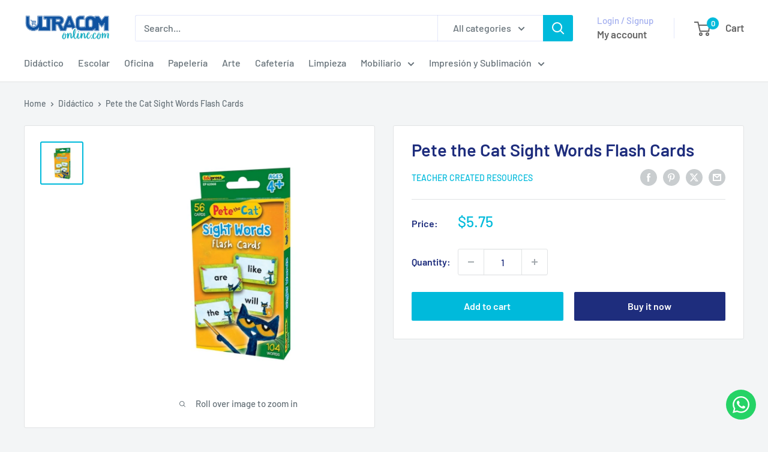

--- FILE ---
content_type: text/css
request_url: https://cdn.shopify.com/s/files/1/0033/3538/9233/files/pwhatsapp119ba1.scss.css
body_size: 26624
content:
.socials-wrap{display:inline-block;position:fixed;z-index:4}.socials-wrap.left{left:0}.socials-wrap.right{right:0}.socials-wrap ul .li-social.facebook-social a{background-color:#3c599f}.socials-wrap ul .li-social.twitter-social a{background-color:#5ea9dd}.socials-wrap ul .li-social.google-social a{background-color:#dd4b39}.socials-wrap ul .li-social.whatsapp-social a{background-color:#25d366}.socials-wrap ul .li-social.pinterest-social a{background-color:#d73532}.socials-wrap ul .li-social.reddit-social a{background-color:#ff5700}.socials-wrap ul .li-social.vk-social a{background-color:#1a4b78}.socials-wrap ul .li-social.telegram-social a{background-color:#08c}.socials-wrap ul .li-social.snapchat-social a{background-color:#fffc00}.socials-wrap ul .li-social.wechat-social a{background-color:#7bb32e}.socials-wrap ul .li-social a{display:inline-block;width:40px;height:40px;text-align:center;line-height:40px;color:#fff;font-size:18px;background-color:#df357a;-webkit-transition:all .1s ease-in-out;-moz-transition:all .1s ease-in-out;-ms-transition:all .1s ease-in-out;-o-transition:all .1s ease-in-out;transition:all .1s ease-in-out}.socials-wrap ul .li-social a:hover{text-shadow:0 0 5px rgba(255,255,255,.7);-webkit-text-shadow:0 0 5px rgba(255,255,255,.7)}.socials-wrap li{list-style-type:none}#sy-whatshelp{right:25px;bottom:25px;position:fixed;z-index:9999999999999999}#sy-whatshelp a{position:relative}#sy-whatshelp a.sywh-open-services{background-color:#129bf4;color:#fff;margin-top:10px;border:none;cursor:pointer;font-size:23px;width:55px;height:55px;text-align:center;box-shadow:2px 2px 8px -3px #000;border-radius:100%;-webkit-border-radius:100%;-moz-border-radius:100%;-ms-border-radius:100%;display:inline-block}#sy-whatshelp a.sywh-open-services i{line-height:55px}#sy-whatshelp a.sywh-open-services svg{line-height:55px}#sy-whatshelp a.sywh-open-services i.fa-times{display:none}#sy-whatshelp .sywh-services{width:55px;height:auto}#sy-whatshelp .sywh-services a{display:none}#sy-whatshelp .sywh-services a i{background-color:#129bf4;color:#fff;line-height:55px;margin-top:10px;border:none;cursor:pointer;font-size:23px;width:55px;height:55px;text-align:center;box-shadow:2px 2px 8px -3px #000;border-radius:100%;-webkit-border-radius:100%;-moz-border-radius:100%;-ms-border-radius:100%}#sy-whatshelp .sywh-services a i,#sy-whatshelp .sywh-services a svg{background-color:#129bf4;color:#fff;line-height:55px;margin-top:10px;border:none;cursor:pointer;font-size:23px;text-align:center;box-shadow:2px 2px 8px -3px #000;border-radius:100%;-webkit-border-radius:100%;-moz-border-radius:100%;-ms-border-radius:100%}#sy-whatshelp .sywh-services a.email i{background-color:#606060}#sy-whatshelp .sywh-services a.instagram i{background-color:#e4405f}#sy-whatshelp .sywh-services a.messenger i{background-color:#0084ff}#sy-whatshelp .sywh-services a.whatsapp i{background-color:#25d366}#sy-whatshelp .sywh-services a.call i{background-color:#fa4545}#sy-whatshelp .sywh-services a.pinterest i{background-color:#e60023}#sy-whatshelp .sywh-services a.vk i{background-color:#4376a6}#sy-whatshelp .sywh-services a.snapchat i{background-color:#fffc00}#sy-whatshelp .sywh-services a.linkedin i{background-color:#0e76a8}#sy-whatshelp .sywh-services a.wechat i{background-color:#7bb32e}#sy-whatshelp .sywh-services a.telegram i{background-color:#08c}#sy-whatshelp .sywh-services a.youtube i{background-color:#c4302b}#sy-whatshelp .sywh-services a.skype i{background-color:#00aff0}#sy-whatshelp .sywh-services a.weibo i{background-color:#df2029}#sy-whatshelp .sywh-services a.qq i{background-color:#fff}#sy-whatshelp .sywh-services a.twitch i{background-color:#6441a5}a.mergguu[data-tooltip]{position:relative}a.mergguu[data-tooltip]:after,a.mergguu[data-tooltip]:before{position:absolute;display:none;opacity:.85;transition:all .3s ease-in-out}a.mergguu[data-tooltip]:before{content:attr(data-tooltip);background:#000;color:#fff;font-size:13px;padding:7px 11px;border-radius:5px;white-space:nowrap;text-decoration:none}a.mergguu[data-tooltip]:after{width:0;height:0;border:6px solid transparent;content:""}a.mergguu[data-tooltip]:hover:after,a.mergguu[data-tooltip]:hover:before{display:block}a.sywh-open-services[data-tooltip]:after,a.sywh-open-services[data-tooltip]:before{display:block}a.data-tooltip-hide[data-tooltip]:after,a.data-tooltip-hide[data-tooltip]:before{display:none!important}a.sywh-open-services[data-tooltip][data-placement=left]:before{top:11px}a.sywh-open-services[data-tooltip][data-placement=leftsvg2]:before{top:11px}a.sywh-open-services[data-tooltip][data-placement=leftsvg]:before{top:11px}a.mergguu[data-tooltip][data-placement=left]:before{top:-7px;right:100%;line-height:normal;margin-right:10px}a.mergguu[data-tooltip][data-placement=left]:after{border-left-color:#000;border-right:none;top:-7px;right:100%;margin-top:9px;margin-right:4px}a.mergguu[data-tooltip][data-placement=leftuu]:before{right:100%;line-height:normal;margin-right:10px;top:calc(42% - 8px)}a.mergguu[data-tooltip][data-placement=leftuu]:after{border-left-color:#000;border-right:none;right:100%;margin-right:4px;top:calc(50% - 3px)}a.mergguu[data-tooltip][data-placement=leftsvg]:before{top:calc(100% - 3em);right:100%;line-height:normal;margin-right:10px}a.mergguu[data-tooltip][data-placement=leftsvg]:after{border-left-color:#000;border-right:none;top:calc(100% - 2em);right:100%;margin-right:4px}a.mergguu[data-tooltip][data-placement=leftsvg2]:before{top:-160%;right:100%;line-height:normal;margin-right:10px}a.mergguu[data-tooltip][data-placement=leftsvg2]:after{border-left-color:#000;border-right:none;top:-105%;right:100%;margin-right:4px}.svgtooltip2{position:relative;display:inline-block}.svgtooltip2:hover .toltipuwa{visibility:visible}.svgtooltip2 .toltipuwa{visibility:hidden;top:calc(34% - 6px);right:105%;line-height:normal;margin-right:10px;font-size:13px;color:#fff;text-align:center;position:absolute;z-index:666555;content:attr(data-tooltip);background:#000;padding:7px 11px;border-radius:5px;white-space:nowrap;text-decoration:none}.svgtooltip2 .toltipuwa:after{content:"";position:absolute;left:100%;margin-top:3px;margin-right:4px;border:6px solid transparent;border-left-color:#000;border-color:transparent transparent transparent #040505}a.mergguu[data-tooltip][data-placement=right]:before{top:-7px;left:100%;line-height:normal;margin-left:10px}a.mergguu[data-tooltip][data-placement=right]:after{border-right-color:#000;border-left:none;top:50%;left:100%;margin-top:-6px;margin-left:4px}a.mergguu[data-tooltip][data-placement=top]:before{bottom:100%;left:0;margin-bottom:10px}a.mergguu[data-tooltip][data-placement=top]:after{border-top-color:#000;border-bottom:none;bottom:100%;left:10px;margin-bottom:4px}a.mergguu[data-tooltip][data-placement=bottom]:before{top:100%;left:0;margin-top:10px}a.mergguu[data-tooltip][data-placement=bottom]:after{border-bottom-color:#000;border-top:none;top:100%;left:10px;margin-top:4px}#pushdaddy-overlay{z-index:99992147483000;position:fixed;top:0;left:0;width:100%;height:100%}#pushdaddy-share,#pushdaddy-share1,#pushdaddy-lrchat{z-index:99992147483000;position:fixed;bottom:30%;cursor:pointer;font-family:Circular,Circular Std,Helvetica Neue,Helvetica,Arial,sans-serif}#pushdaddy-share .pushdaddy-button,#pushdaddy-share1 .pushdaddy-button1,#pushdaddy-lrchat .pushdaddy-button{position:absolute;width:32px;height:32px;border-radius:50%;bottom:20px}#pushdaddy-share .svg-whatsapp,#pushdaddy-share1 .svg-whatsapp1,#pushdaddy-lrchat .svg-whatsapp{width:17px;height:17px;fill:currentColor;position:absolute;top:50%;left:50%;transform:translate(-50%,-50%)}.pushdaddy-share-label,.pushdaddy-share-label1,.pushdaddy-lrchat-label{position:absolute;bottom:100%;font-size:14px;font-weight:500;line-height:30px;height:30px;max-width:400px;white-space:nowrap;color:var(--pushdaddy-share-color);background:var(--pushdaddy-share-background)}.hide_share{opacity:.1}.hide_share_show{opacity:1}.pushdaddy-share-label span,.pushdaddy-share-label1 span{display:inline-block;max-width:265px;text-overflow:ellipsis;white-space:nowrap;overflow:hidden;transform:rotate(180deg)}#pushdaddy-widget,#pushdaddy-widget1{background-color:inherit;font-family:Circular,Circular Std,Helvetica Neue,Helvetica,Arial,sans-serif}#pushdaddy-widget.pushdaddy-opened #pushdaddy-button .svg-whatsapp,#pushdaddy-widget1.pushdaddy-opened1 #pushdaddy-button1 .svg-whatsapp1,#pushdaddy-widget.pushdaddy-opened #pushdaddy-button2 .svg-whatsapp{opacity:0;transform:rotate(30deg) scale(0)}#pushdaddy-widget.pushdaddy-opened #pushdaddy-button .svg-close,#pushdaddy-widget.pushdaddy-opened #pushdaddy-button2 .svg-close,#pushdaddy-widget1.pushdaddy-opened1 #pushdaddy-button1 .svg-close1{opacity:1;transform:rotate(0)}#pushdaddy-widget.pushdaddy-opened #pushdaddyx-button .pushdaddyx-svg{opacity:0;transform:rotate(30deg) scale(0)}#pushdaddy-widget.pushdaddy-opened #pushdaddyx-button .svg-close{opacity:1;transform:rotate(0)}#pushdaddy-widget.pushdaddy-opened #pushdaddy-box,#pushdaddy-widget1.pushdaddy-opened1 #pushdaddy-box1{opacity:1;bottom:100px;visibility:visible;pointer-events:visible}#pushdaddy-widget.pushdaddy-opened .pushdaddy-button-label,#pushdaddy-widget1.pushdaddy-opened1 .pushdaddy-button-label1{opacity:0;pointer-events:none;margin:0}#pushdaddy-widget.pushdaddy-slidden .pushdaddy-greeting,#pushdaddy-widget.pushdaddy-slidden .pushdaddy-personal,#pushdaddy-widget1.pushdaddy-slidden1 .pushdaddy-greeting1,#pushdaddy-widget1.pushdaddy-slidden1 .pushdaddy-personal1{transform:translate(-20%)}#pushdaddy-widget.pushdaddy-slidden .pushdaddy-accounts,#pushdaddy-widget.pushdaddy-slidden .pushdaddy-chats,#pushdaddy-widget1.pushdaddy-slidden1 .pushdaddy-chats1,#pushdaddy-widget1.pushdaddy-slidden1.pushdaddy-accounts1{transform:translateY(-20%)}#pushdaddy-widget.pushdaddy-slidden .pushdaddy-chats,#pushdaddy-widget1.pushdaddy-slidden1 .pushdaddy-chats1{transform:translateY(20%)}#pushdaddy-widget.pushdaddy-slidden .pushdaddy-footer,#pushdaddy-widget1.pushdaddy-slidden1 .pushdaddy-footer1{transform:translateY(0)}#pushdaddy-widget.pushdaddy-slidden .pushdaddy-accounts,#pushdaddy-widget.pushdaddy-slidden .pushdaddy-greeting,#pushdaddy-widget1.pushdaddy-slidden1 .pushdaddy-accounts1,#pushdaddy-widget1.pushdaddy-slidden1 .pushdaddy-greeting1{opacity:0;pointer-events:none}#pushdaddy-widget.pushdaddy-slidden .pushdaddy-chats,#pushdaddy-widget.pushdaddy-slidden .pushdaddy-footer,#pushdaddy-widget.pushdaddy-slidden .pushdaddy-personal,#pushdaddy-widget1.pushdaddy-slidden1 .pushdaddy-chats1,#pushdaddy-widget1.pushdaddy-slidden1 .pushdaddy-footer1,#pushdaddy-widget1.pushdaddy-slidden1 .pushdaddy-personal1{opacity:1;pointer-events:visible}#pushdaddy-widget.emoji-picker #pushdaddy-emoji,#pushdaddy-widget1.emoji-picker1 #pushdaddy-emoji1{opacity:1}#pushdaddy-widget.emoji-picker #pushdaddy-emoji svg,#pushdaddy-widget1.emoji-picker1 #pushdaddy-emoji1 svg{fill:var(--pushdaddy-background-dark)}#pushdaddy-widget.emoji-picker #emoji-gradient stop:first-child,#pushdaddy-widget1.emoji-picker1 #emoji-gradient1 stop:first-child{stop-color:var(--pushdaddy-background-dark)}#pushdaddy-widget.emoji-picker #emoji-gradient stop:last-child,#pushdaddy-widget1.emoji-picker1 #emoji-gradient1 stop:last-child{stop-color:var(--pushdaddy-background-light)}#pushdaddy-widget.pushdaddy-button-chat #pushdaddy-box,#pushdaddy-widget1.pushdaddy-button-chat1 #pushdaddy-box1{height:auto}a.pushdaddy-branding21:focus,a.pushdaddy-branding21:hover{color:#0479f5;font-weight:700;opacity:1}#pushdaddy-widget.pushdaddy-button-chat .pushdaddy-body,#pushdaddy-widget1.pushdaddy-button-chat1 .pushdaddy-body1{min-height:280px}#pushdaddy-widget.pushdaddy-button-chat .pushdaddy-footer,#pushdaddy-widget1.pushdaddy-button-chat1 .pushdaddy-footer1{transform:translateY(0);flex:0 0 auto}#pushdaddy-widget.pushdaddy-button-chat .pushdaddy-chats,#pushdaddy-widget.pushdaddy-button-chat .pushdaddy-footer,#pushdaddy-widget1.pushdaddy-button-chat1 .pushdaddy-chats1,#pushdaddy-widget1.pushdaddy-button-chat1 .pushdaddy-footer1{opacity:1;pointer-events:visible;position:static}#pushdaddy-widget.pushdaddy-button-chat .pushdaddy-chat,#pushdaddy-widget1.pushdaddy-button-chat1 .pushdaddy-chat1{margin-left:70px}#pushdaddy-widget.pushdaddy-button-chat .pushdaddy-avatar,#pushdaddy-widget1.pushdaddy-button-chat1 .pushdaddy-avatar1{display:block;position:absolute;top:0;left:-50px;width:40px;height:40px;margin-right:0}#pushdaddy-widget.pushdaddy-button-chat .pushdaddy-avatar:hover span,#pushdaddy-widget1.pushdaddy-button-chat1 .pushdaddy-avatar1:hover span{opacity:1}#pushdaddy-widget.pushdaddy-button-chat .pushdaddy-avatar span,#pushdaddy-widget1.pushdaddy-button-chat1 .pushdaddy-avatar1 span{display:block;color:#1e2433;background-color:#fff;padding:6px 8px;border-radius:2px;box-shadow:0 2px 8px #00122e52;font-size:13px;position:absolute;left:100%;top:50%;transform:translateY(-50%);z-index:3;opacity:0;pointer-events:none;white-space:nowrap;margin-left:10px;transition:opacity 80ms linear 0s}#pushdaddy-widget a,#pushdaddy-widget h1,#pushdaddy-widget h2,#pushdaddy-widget h3,#pushdaddy-widget h4,#pushdaddy-widget h5,#pushdaddy-widget h6,#pushdaddy-widget p,#pushdaddy-widget1 a,#pushdaddy-widget1 h1,#pushdaddy-widget1 h2,#pushdaddy-widget1 h3,#pushdaddy-widget1 h4,#pushdaddy-widget1 h5,#pushdaddy-widget1 h6,#pushdaddy-widget1 p{font-family:inherit}#pushdaddy-widget ::-webkit-scrollbar,#pushdaddy-widget1 ::-webkit-scrollbar{width:0}#pushdaddy-widget ::-webkit-scrollbar-thumb,#pushdaddy-widget1 ::-webkit-scrollbar-thumb{-webkit-border-radius:6px;-webkit-box-shadow:inset 0 0 6px rgba(0,0,0,.3)}#pushdaddy-widget *,#pushdaddy-widget :after,#pushdaddy-widget :before,#pushdaddy-widget1 *,#pushdaddy-widget1 :after,#pushdaddy-widget1 :before{box-sizing:border-box}.pushdaddy-position-left #pushdaddy-box,.pushdaddy-position-left #pushdaddy-button{left:20px}.pushdaddy-position-left .pushdaddy-button-label{left:100%}.pushdaddy-position-left#pushdaddy-share,.pushdaddy-position-left#pushdaddy-share1,.pushdaddy-position-left#pushdaddy-lrchat{left:0}.pushdaddy-position-left#pushdaddy-share .pushdaddy-button,.pushdaddy-position-left#pushdaddy-share1 .pushdaddy-button1,.pushdaddy-position-left#pushdaddy-lrchat .pushdaddy-button{left:7px}.pushdaddy-position-left .pushdaddy-share-label{left:100%;transform-origin:left top;transform:rotate(270deg);border-bottom-right-radius:4px;border-bottom-left-radius:28px;padding:0 20px 0 30px}.pushdaddy-position-left .pushdaddy-branding{left:auto;right:0}.pushdaddy-position-right #pushdaddy-box,.pushdaddy-position-right #pushdaddy-box1,.pushdaddy-position-right #pushdaddy-button,.pushdaddy-position-right #pushdaddy-button1{right:20px}.pushdaddy-position-right .pushdaddy-button-label{right:100%}.pushdaddy-position-right#pushdaddy-share,.pushdaddy-position-right#pushdaddy-share1,.pushdaddy-position-right#pushdaddy-lrchat{right:0}.pushdaddy-position-right#pushdaddy-share .pushdaddy-button,.pushdaddy-position-right#pushdaddy-lrchat .pushdaddy-button,.pushdaddy-position-right#pushdaddy-share1 .pushdaddy-button1{right:7px}.pushdaddy-position-right .pushdaddy-share-label,.pushdaddy-position-right .pushdaddy-share-label1,.pushdaddy-position-right .pushdaddy-lrchat-label{right:100%;transform-origin:right top;transform:rotate(90deg);border-bottom-right-radius:28px;border-bottom-left-radius:4px;padding:0 30px 0 20px}.pushdaddy-button-label,.pushdaddy-button-label1{position:absolute;top:50%;transform:translateY(-50%);color:#1e2433;background-color:#fff;border-radius:8px;padding:10px 15px;white-space:nowrap;margin:0 15px;font-size:14px;line-height:1.2;box-shadow:0 6px 32px #00122e3d;transition:margin .16s linear 0s,opacity 80ms linear 0s}.pushdaddy-button,.pushdaddy-button1{color:var(--pushdaddy-color);background:var(--pushdaddy-background);box-shadow:var(--pushdaddy-box-shadow)}#pushdaddy-button,#pushdaddy-button1{z-index:99992147483000;position:fixed;bottom:20px;width:60px;height:60px;cursor:pointer;border-radius:50%;transition:opacity .3s ease 0s}#pushdaddy-button .svg-whatsapp,#pushdaddy-button1 .svg-whatsapp{width:32px;height:32px;fill:currentColor;position:absolute;top:50%;left:50%;margin-top:-16px;margin-left:-16px;opacity:1;transform:rotate(0) scale(1);transition:transform .16s linear 0s,opacity 80ms linear 0s}#pushdaddy-button .svg-close,#pushdaddy-button1 .svg-close,#pushdaddyx-button .svg-close{width:14px;height:14px;fill:currentColor;position:absolute;top:50%;left:50%;margin-top:-7px;margin-left:-7px;opacity:0;transform:rotate(-90deg);transition:transform .16s linear 0s,opacity 80ms linear 0s}#pushdaddy-box,#pushdaddy-box1{display:flex;flex-direction:column;justify-content:space-between;z-index:999992147483000;position:fixed;bottom:60px;width:376px;min-height:240px;max-height:92%;height:calc(100% - 120px);color:#1e2433;background-color:#fff;border-radius:8px;opacity:0;visibility:hidden;pointer-events:none;transition:bottom .16s linear,opacity 80ms linear,visibility 80ms linear}.pushdaddy-box-container,.pushdaddy-box-container1{overflow:hidden;position:relative;height:100%;display:flex;flex-direction:column}.pushdaddy-header,.pushdaddy-header1{position:relative;overflow:hidden;border-radius:8px 8px 0 0;height:100px;flex:0 0 auto;min-height:153px;color:var(--pushdaddy-color);background:var(--pushdaddy-background2)}.pushdaddy-header p:last-child,.pushdaddy-header1 p:last-child{margin-bottom:0}.pushdaddy-header1:after,.pushdaddy-header:after{content:"";position:absolute;width:100%;bottom:-3px;left:0;border-image-source:url("data:image/svg+xml,%3Csvg xmlns='http://www.w3.org/2000/svg' xmlns:xlink='http://www.w3.org/1999/xlink' viewBox='0 24 150 28'%3E%3Cdefs%3E%3Cpath id='gentle-wave' d='M-160 44c30 0 58-18 88-18s 58 18 88 18 58-18 88-18 58 18 88 18 v44h-352z'%3E%3C/path%3E%3C/defs%3E%3Cg%3E%3Cuse xlink:href='%23gentle-wave' x='30' y='3' fill='%23fff'%3E%3C/use%3E%3C/g%3E%3C/svg%3E");border-image-slice:0 0 100%;border-bottom:solid 15px}.pushdaddy-header199,.pushdaddy-header99{position:relative;overflow:hidden;border-radius:8px 8px 0 0;height:100px;flex:0 0 auto;min-height:153px;color:var(--pushdaddy-color);background:var(--pushdaddy-background2)}.pushdaddy-header199 p:last-child,.pushdaddy-header99 p:last-child{margin-bottom:0}.pushdaddy-header199:after,.pushdaddy-header99:after{content:"";position:absolute;width:100%;bottom:-3px;left:0}.pushdaddy-title,.pushdaddy-title1{font-size:24px;line-height:1.2;white-space:nowrap;overflow:hidden;text-overflow:ellipsis;font-weight:400;font-style:normal;text-transform:none;letter-spacing:0;margin:0 0 10px;color:inherit}.pushdaddy-description,.pushdaddy-description1{font-size:16px;line-height:1.5;opacity:.8;word-break:break-word}.pushdaddy-note,.pushdaddy-note1{margin:15px -30px -25px;padding:15px 30px 20px;line-height:1.2;font-size:14px;background:var(--pushdaddy-background)}.pushdaddy-body,.pushdaddy-body1{height:100%;flex:1;position:relative;overflow:auto;overflow-x:hidden;max-width:100%}.pushdaddy-accounts,.pushdaddy-accounts1,.pushdaddy-chats,.pushdaddy-chats1{position:absolute;top:0;left:0;width:100%;height:100%;transition:transform .5s cubic-bezier(.215,.61,.355,1),opacity .15s ease-in}.pushdaddy-chats,.pushdaddy-chats1{top:-20%;opacity:0;pointer-events:none}.pushdaddy-chat,.pushdaddy-chat1{padding:15px 20px;margin:30px;position:relative;word-wrap:break-word;background-color:#f0f2f7;border-radius:8px;font-size:14px;line-height:1.5}.pushdaddy-chat .pushdaddy-avatar,.pushdaddy-chat1 .pushdaddy-avatar1{display:none}.pushdaddy-accounts,.pushdaddy-accounts1{overflow-x:hidden;overflow-y:auto;-webkit-overflow-scrolling:touch}.pushdaddy-accounts .pushdaddy-account,.pushdaddy-accounts1 .pushdaddy-account1{display:flex;align-items:center;padding:20px 30px;cursor:pointer;transition:background .3s ease;position:relative}.pushdaddy-accounts .pushdaddy-account:hover,.pushdaddy-accounts1 .pushdaddy-account1:hover{background-color:#fafafa}.pushdaddy-accounts .pushdaddy-account:after,.pushdaddy-accounts1 .pushdaddy-account1:after{content:"";position:absolute;top:0;left:0;right:0;height:1px;box-shadow:inset 0 0 1px #0000004d}.pushdaddy-accounts .pushdaddy-account:first-child:after,.pushdaddy-accounts1 .pushdaddy-account1:first-child:after{display:none}.pushdaddy-offline,.pushdaddy-offline1{pointer-events:none}.pushdaddy-offline .pushdaddy-avatar,.pushdaddy-offline1 .pushdaddy-avatar1{filter:grayscale(1)}.pushdaddy-avatar,.pushdaddy-avatar1{display:flex;position:relative;margin-right:15px;width:51px;height:51px;border-radius:50%;background-size:cover;background-repeat:no-repeat;background-position:center}.pushdaddy-avatar1:before,.pushdaddy-avatar:before{content:"";position:absolute;top:0;left:0;width:100%;height:100%;border-radius:50%;background-image:linear-gradient(115deg,transparent,rgba(255,255,255,.3))}.pushdaddy-avatar span,.pushdaddy-avatar1 span{display:none}.pushdaddy-label,.pushdaddy-label1{font-size:13px;line-height:1.1;opacity:.8;white-space:nowrap;overflow:hidden;text-overflow:ellipsis}.pushdaddy-label svg,.pushdaddy-label1 svg{width:8px;height:10px;margin-right:6px;margin-top:3px;fill:currentColor}.pushdaddy-name,.pushdaddy-name1{font-size:17px;line-height:1.4;white-space:nowrap;overflow:hidden;text-overflow:ellipsis}.pushdaddy-footer,.pushdaddy-footer1{min-height:56px;max-height:180px;position:absolute;left:0;bottom:0;width:100%;border-radius:0 0 8px 8px;opacity:0;pointer-events:none;border-top:1px solid #e6e6e6;transform:translateY(50%);transition:transform .5s cubic-bezier(.215,.61,.355,1),opacity .15s ease-in}.pushdaddy-footer pre,.pushdaddy-footer textarea,.pushdaddy-footer1 pre,.pushdaddy-footer1 textarea{width:100%;height:100%;resize:none;border:0;padding:18px 100px 18px 30px;font-family:inherit;font-size:15px;font-weight:400;white-space:pre-wrap;word-wrap:break-word;border-radius:0;margin:0;line-height:1.33;min-height:inherit;color:inherit}.pushdaddy-footer pre,.pushdaddy-footer1 pre{visibility:hidden}.pushdaddy-footer textarea,.pushdaddy-footer1 textarea{position:absolute;bottom:0;left:0;border-radius:0 0 8px 8px;background-color:transparent;-webkit-overflow-scrolling:touch;transition:box-shadow .3s ease 0s}.pushdaddy-footer textarea:focus,.pushdaddy-footer1 textarea:focus{outline:0;box-shadow:none}.pushdaddy-footer textarea::placeholder,.pushdaddy-footer1 textarea::placeholder{color:#8894ab;opacity:1}@keyframes pushdaddy-shake-message{10%,90%{transform:translate(-1px)}20%,80%{transform:translate(1px)}30%,50%,70%{transform:translate(-2px)}40%,60%{transform:translate(2px)}}.pushdaddy-shake{animation:pushdaddy-shake-message .82s cubic-bezier(.36,.07,.19,.97) both}.pushdaddy-actions,.pushdaddy-actions1{position:absolute;top:0;right:20px}.pushdaddy-action,.pushdaddy-action1{position:relative;display:inline-flex;align-items:center;cursor:pointer;opacity:.8;height:51px;margin-top:2px;padding-left:8px;padding-right:8px;transition:opacity .3s ease 0s}.pushdaddy-action1:hover,.pushdaddy-action:hover{opacity:1}.pushdaddy-action svg,.pushdaddy-action1 svg{fill:currentColor}#pushdaddy-emoji svg,#pushdaddy-emoji1 svg{height:18px;width:18px}#pushdaddy-reply svg,#pushdaddy-reply1 svg{height:17px;width:15px}.pushdaddy-greeting,.pushdaddy-greeting1,.pushdaddy-personal,.pushdaddy-personal1{width:100%;position:absolute;top:0;transition:transform .5s cubic-bezier(.215,.61,.355,1),opacity .15s ease-in}.pushdaddy-greeting,.pushdaddy-greeting1{padding:25px 30px;left:0}.pushdaddy-personal,.pushdaddy-personal1{left:20%;opacity:0;pointer-events:none}.pushdaddy-personal .pushdaddy-account,.pushdaddy-personal1 .pushdaddy-account1{padding:20px 20px 20px 68px;display:flex;align-items:center}.pushdaddy-personal .pushdaddy-avatar,.pushdaddy-personal1 .pushdaddy-avatar1{padding:2px;flex:0 0 36px;width:36px;height:36px;margin-right:10px}.pushdaddy-personal .pushdaddy-avatar:before,.pushdaddy-personal1 .pushdaddy-avatar1:before{content:"";position:absolute;left:0;top:0;right:0;bottom:0;border-radius:50%;border:2px solid var(--pushdaddy-background-light)}.pushdaddy-personal .pushdaddy-label,.pushdaddy-personal1 .pushdaddy-label1{font-size:14px;line-height:1.3em}.pushdaddy-personal .pushdaddy-name,.pushdaddy-personal1 .pushdaddy-name1{font-size:16px;line-height:1.1em}.pushdaddy-back,.pushdaddy-back1{position:absolute;width:51px;height:51px;top:12px;left:8px;cursor:pointer;border-radius:8px;display:flex;align-items:center;justify-content:center;transition:background .3s ease}.pushdaddy-back1:hover,.pushdaddy-back:hover{background-color:#0000001a}.pushdaddy-back svg,.pushdaddy-back1 svg{pointer-events:none;width:9px;height:15px;fill:currentColor}#pushdaddy-emoji-picker,#pushdaddy-emoji-picker1{z-index:2147483003;position:absolute;max-height:260px;bottom:100%;right:30px;left:30px;box-shadow:#0000001f 0 1px 15px 1px;background-color:#fff;border-radius:6px}#pushdaddy-emoji-picker1:after,#pushdaddy-emoji-picker:after{content:"";position:absolute;bottom:-8px;width:0;height:0;right:30px;border-left:8px solid transparent;border-right:8px solid transparent;border-top:8px solid #fff}.pushdaddy-picker,.pushdaddy-picker1{width:100%;height:260px}.pushdaddy-picker-header,.pushdaddy-picker-header1{position:absolute;top:0;left:20px;right:20px;height:40px;border-bottom:1px solid #e1e1e1;display:flex;align-items:center}.pushdaddy-picker-header svg,.pushdaddy-picker-header1 svg{width:16px;height:16px;fill:currentColor;opacity:.5}.pushdaddy-picker-header input,.pushdaddy-picker-header1 input{font-weight:400;font-size:14px;color:#000;padding:10px 0 10px 10px;height:40px;width:100%;border:none;background:0 0;outline:0}.pushdaddy-picker-body,.pushdaddy-picker-body1{position:absolute;top:40px;left:0;right:0;bottom:5px;padding:0 20px;overflow-y:scroll}.pushdaddy-picker-group,.pushdaddy-picker-group1{margin:10px -5px;padding-left:3px}.pushdaddy-picker-group-title,.pushdaddy-picker-group-title1{color:#737376;font-weight:500;font-size:11px;margin:5px;text-transform:uppercase;line-height:1.27}.pushdaddy-picker-emoji,.pushdaddy-picker-emoji1{padding:6px;width:30px;line-height:1.07;display:inline-table;text-align:justify;cursor:pointer;vertical-align:middle;font-size:28px;transition:transform .06s ease-out;transition-delay:.06s;font-family:"Apple Color Emoji","Segoe UI Emoji",NotoColorEmoji,Segoe UI Symbol,"Android Emoji",EmojiSymbols}.pushdaddy-picker-emoji1:hover,.pushdaddy-picker-emoji:hover{transition-delay:0s;transform:scale(1.2)}.pushdaddy-picker-message,.pushdaddy-picker-message1{position:absolute;left:0;top:50%;width:100%;margin-top:-7px;font-size:14px;font-weight:500;text-align:center;color:#000}.pushdaddy-branding,.pushdaddy-branding1{position:absolute;display:flex;align-items:center;top:100%;margin-top:6px;left:0;color:var(--pushdaddy-background-dark)}.pushdaddy-branding svg,.pushdaddy-branding1 svg{width:16px;height:16px;margin-right:5px;fill:currentColor}.pushdaddy-branding #branding-gradient stop:first-child,.pushdaddy-branding1 #branding-gradient1 stop:first-child{stop-color:var(--pushdaddy-background-dark)}.pushdaddy-branding #branding-gradient stop:last-child,.pushdaddy-branding1 #branding-gradient1 stop:last-child{stop-color:var(--pushdaddy-background-light)}.pushdaddy-branding span,.pushdaddy-branding1 span{display:inline-block;line-height:1;font-size:13px;color:inherit}.pushdaddy-branding a,.pushdaddy-branding1 a{color:inherit!important;font-family:inherit!important;text-decoration:none!important;font-weight:400!important}#pushdaddy-close{z-index:2147483003;position:absolute;width:36px;height:36px;top:12px;cursor:pointer;border-radius:8px;display:flex;align-items:center;justify-content:center;transition:background .3s ease}#pushdaddy-close1:hover,#pushdaddy-close:hover:after{transform:scale(1)}#pushdaddy-close1:after,#pushdaddy-close:after{content:"";background-color:#0000001a;position:absolute;top:0;left:0;width:100%;height:100%;z-index:-1;border-radius:50%;transform:scale(0);transition:transform .16s linear 0s}#pushdaddy-close svg{width:12px;height:12px;fill:currentColor}#pushdaddy-pageplugin{margin-top:-70px}@media (max-width:450px){.pushdaddy-overlay,.pushdaddy-overlay1{overflow:hidden}.rame-button-label,.rame-button-label1{display:none}#pushdaddy-widget.pushdaddy-opened #pushdaddy-box,#pushdaddy-widget1.pushdaddy-opened1 #pushdaddy-box1{bottom:0}#pushdaddy-box,#pushdaddy-box1{width:100%;bottom:-50px}.pushdaddy-button-list #pushdaddy-box,.pushdaddy-button-list1 #pushdaddy-box1{height:100%;border-radius:0;min-height:auto;max-height:none}.pushdaddy-button-list .pushdaddy-header,.pushdaddy-button-list1 .pushdaddy-header1,.pushdaddy-button-list .pushdaddy-header99,.pushdaddy-button-list1 .pushdaddy-header199{border-radius:0}.pushdaddy-position-left #pushdaddy-box,.pushdaddy-position-left #pushdaddy-box1,.pushdaddy-position-right #pushdaddy-box,.pushdaddy-position-right #pushdaddy-box1{left:0;right:0}}.wa-chat-btn-fixed{position:fixed}.wa-chat-btn-fixed img{background-color:transparent;opacity:1}.wa-chat-btn-default{font-size:14px;text-decoration:none;position:fixed;bottom:20px;padding:10px;background:#fff;color:green;cursor:pointer;box-shadow:0 0 5px #d3d3d3;border-radius:5px;-webkit-border-radius:5px;-moz-border-radius:5px;-ms-border-radius:5px;-o-border-radius:5px}.wa-chat-btn-default-waicon{width:25px;vertical-align:middle;margin-right:4px}.wa-chat-btn-base-cta{text-decoration:none;cursor:pointer;-webkit-box-shadow:0 0 5px 0 #d3d3d3;box-shadow:0 0 5px #d3d3d3;display:table;border-radius:5px;-webkit-border-radius:5px;-moz-border-radius:5px;-ms-border-radius:5px;-o-border-radius:5px}.wa-chat-btn-base-cta-rounded{text-decoration:none;cursor:pointer;-webkit-box-shadow:0 0 5px 0 #d3d3d3;box-shadow:0 0 5px #d3d3d3;display:table;border-radius:100px;-webkit-border-radius:100px;-moz-border-radius:100px;-ms-border-radius:100px;-o-border-radius:100px}.wa-chat-btn-base-icon{text-decoration:none;cursor:pointer;box-shadow:0 0 8px #c2c2c2;border-radius:100%;-webkit-border-radius:100%;-moz-border-radius:100%;-ms-border-radius:100%;-o-border-radius:100%}.wa-chat-btn-container-size-big{font-size:14px;padding:10px}.wa-chat-btn-container-size-rounded-big{font-size:14px;padding:10px 16px}.wa-chat-btn-container-size-small{font-size:12px;padding:6px}.wa-chat-btn-container-size-rounded-small{font-size:12px;padding:6px 10px}.wa-chat-btn-icon-cta-big{width:25px;vertical-align:middle;margin-right:4px}.wa-chat-btn-icon-cta-small{width:20px;vertical-align:middle;margin-right:4px}.wa-chat-btn-icon-image-only{width:54px;height:54px;vertical-align:middle}.wa-chat-btn-theme-cta-old{background:#f9f9f9;color:green}.wa-chat-btn-theme-cta-new{background:#fff;color:green}.wa-chat-btn-theme-cta-new-inverted{background:#35cb5e;color:#fff}.wa-chat-btn-theme-cta-black{background:#fff;color:#000}.wa-chat-btn-theme-cta-black-inverted{background:#000;color:#fff}.wa-chat-button-cta-text{display:inline-block;vertical-align:middle;color:#fff}.wa-chat-bubble-header-light{background:linear-gradient(110.56deg,#20802c 0,#30bf42);text-align:center;color:#fff;padding:24px}.wa-chat-bubble-header-dark{background:linear-gradient(110.56deg,#000 0,#6a6a6a);text-align:center;color:#fff;padding:24px}.wa-chat-bubble-chat{padding:0;background:#fff;height:400px;overflow-y:auto}.wa-chat-bubble-reachus{display:block;margin:auto;padding-top:12px;padding-bottom:12px}.wa-chat-bubble-reachus-title{font-size:20px;font-weight:200;color:#000;padding-left:24px;padding-right:24px;margin-top:12px;margin-bottom:12px;display:flex;justify-content:center;line-height:100%;text-align:center}@media screen and (max-width:767px){.wa-chat-bubble-floating-popup .wa-chat-bubble-chat{max-height:70%;height:calc(100vh - 165px)!important}.wa-chat-bubble-floating-popup .wa-chat-bubble-chat{background:0 0}}.wa-chat-bubble-chat .list-cs:last-child{margin-bottom:1.2rem;border-bottom:0}.wa-chat-bubble-footer-content{color:#606060;left:50%;margin:0 auto;position:absolute;top:60%;font-family:inherit;font-style:normal;font-weight:400;font-size:12px;line-height:100%;transform:translate(-50%,-50%);-webkit-transform:translate(-50%,-50%);-moz-transform:translate(-50%,-50%);-ms-transform:translate(-50%,-50%);-o-transform:translate(-50%,-50%)}.wa-share-btn-container{width:auto;height:auto;margin:0;bottom:50%;font-size:16px;position:fixed;cursor:pointer;padding:1px 4px;box-shadow:0 0 5px #d3d3d3;line-height:1.5}.wa-share-btn-cta{writing-mode:tb;margin:6px 0;-moz-transform:rotateY(180deg);-o-transform:rotateY(180deg);-ms-transform:rotateY(180deg);-moz-transform:rotate(-180deg);-o-transform:rotate(-180deg);transform:rotate(-180deg);-webkit-writing-mode:tb;-ms-writing-mode:tb;display:table;color:#fff}.wa-share-btn-img{display:table;height:20px;width:20px;margin:auto auto 4px}.wa-share-btn-pos-left{left:0;border-top-right-radius:5px;border-bottom-right-radius:5px}.wa-share-btn-pos-right{right:0;border-top-left-radius:5px;border-bottom-left-radius:5px}.wa-share-btn-tmpl-regular{background:#fff}.wa-share-btn-tmpl-regular p{color:green}.wa-share-btn-tmpl-inverted{background:#35cb5e}.wa-share-btn-tmpl-inverted p{color:#fff}.wa-share-btn-tmpl-black-regular{background:#fff}.wa-share-btn-tmpl-black-regular p{color:#000}.wa-share-btn-tmpl-black-inverted{background:#000}.wa-share-btn-tmpl-black-inverted p{color:#fff}.wa-share-btn-tmpl-old{background:#f9f9f9}.wa-share-btn-tmpl-old p{color:green}.wa-optin-widget-container{position:fixed;bottom:80px;width:550px;height:150px;right:20px;box-sizing:border-box;box-shadow:2px 2px 16px #0003;display:table;border-radius:5px;-webkit-border-radius:5px;-moz-border-radius:5px;-ms-border-radius:5px;-o-border-radius:5px}@media screen and (max-width:500px){.wa-optin-widget-container{width:98%;right:4px}}.wa-optin-widget-logo-img{width:92%}.wa-optin-widget-number-input{display:inline-block;vertical-align:middle;margin:10px;padding:10px;height:38px;font-size:16px;width:56%;box-sizing:border-box;background-color:#fff;color:#000}.wa-optin-widget-confirm-button{display:inline-block;vertical-align:middle;height:42px;background:#2eb840;color:#fff;border-style:solid;padding-left:10px;padding-right:10px;position:relative;right:24px;border:none;outline:0;font-size:16px;width:36%;border-radius:0 100px 100px 0;-webkit-border-radius:0 100px 100px 0;-moz-border-radius:0 100px 100px 0;-ms-border-radius:0 100px 100px 0;-o-border-radius:0 100px 100px 0}.wa-optin-widget-confirm-button:hover{box-shadow:2px 2px 16px #0003}.wa-chat-widget-footer{position:absolute;bottom:0;text-align:center;font-family:Lato,Open Sans,sans-serif;font-style:normal;font-weight:400;font-size:12px;color:#999;width:100%;height:20px;background:#fafafa;vertical-align:middle;cursor:pointer;z-index:100;box-shadow:0 0 8px #00000014;border-radius:0 0 4px 4px;-webkit-border-radius:0 0 4px 4px;-moz-border-radius:0 0 4px 4px;-ms-border-radius:0 0 4px 4px;-o-border-radius:0 0 4px 4px}.wa-chat-widget-footer-pdaddy{color:#2eb840}.wa-callout-card-close-btn{position:absolute;height:20px;width:20px;border-radius:50%;cursor:pointer}.wa-callout-card-close-btn-right{top:-22px;left:-22px}.wa-callout-card-close-btn-left{top:-22px;right:-22px}.wa-callout-card-close-btn img{height:100%;width:100%;box-shadow:0 0 4px #0003;border-radius:50%;-webkit-border-radius:50%;-moz-border-radius:50%;-ms-border-radius:50%;-o-border-radius:50%}.wa-callout-card-fixed{width:260px;padding:12px;bottom:40px;opacity:0;font-size:14px;position:fixed;background:#fff;cursor:pointer;box-shadow:0 0 5px #d3d3d3;transition:all .8s ease-in-out;-webkit-transition:all .8s ease-in-out;-moz-transition:all .8s ease-in-out;-ms-transition:all .8s ease-in-out;-o-transition:all .8s ease-in-out;border-radius:3px;-webkit-border-radius:3px;-moz-border-radius:3px;-ms-border-radius:3px;-o-border-radius:3px}.callout-text-container{position:relative;color:#2c2c2c}.callout-text-container p{line-height:1.5;margin:0;color:#2c2c2c}.animate-callout-card{opacity:1}.hide-callout-card{transform:translateY(200%);-webkit-transform:translateY(200%);-moz-transform:translateY(200%);-ms-transform:translateY(200%);-o-transform:translateY(200%)}.wa-optin-widget-left-sec,.wa-optin-widget-right-sec{width:50%}.wa-optin-widget-close-img{width:100%;height:auto;display:inline-block}.wa-optin-widget-input-box{display:flex;place-items:center;background:#fff!important;border:1px solid #c4cdd5;box-shadow:inset 0 1px 2px #66717b36;border-radius:3px;-webkit-border-radius:3px;-moz-border-radius:3px;-ms-border-radius:3px;-o-border-radius:3px}.wa-optin-widget-right-sec-content-container{transition:all .2s ease-in-out;-webkit-transition:all .2s ease-in-out;-moz-transition:all .2s ease-in-out;-ms-transition:all .2s ease-in-out;-o-transition:all .2s ease-in-out;display:flex;flex-direction:column;place-items:center;width:85%;margin:0 auto}.wa-optin-widget-left-sec{background-color:#fff;padding:7% 4%;overflow:hidden}.wa-optin-widget-right-sec{background-image:url(https://cdn.shopify.com/s/files/1/0033/3538/9233/files/opt-in-bg-whatsapp-light.png?v=1592781941);background-image:url(https://cdn.shopify.com/s/files/1/0033/3538/9233/files/opt-in-bg-whatsapp-light.png?v=1592781941);background-image:url(https://cdn.shopify.com/s/files/1/0033/3538/9233/files/opt-in-bg-whatsapp-light.png?v=1592781941);background-image:url(https://cdn.shopify.com/s/files/1/0033/3538/9233/files/opt-in-bg-whatsapp-light.png?v=1592781941);background-position:50% 0;background-size:cover;background-repeat:no-repeat;display:flex;place-items:center;flex-direction:column-reverse;padding:1.3em .5em;font-size:16px!important}.wa-optin-widget-confirm-btn,.wa-optin-widget-input-box{width:100%;overflow:hidden;padding:.7em 1em;font-family:Source Sans Pro,sans-serif;height:auto!important}.wa-optin-widget-input-box{box-sizing:border-box;padding:.8vw 1.6vw}.wa-optin-widget-input,input[type=tel].wa-optin-widget-input{border:0!important;padding:.3rem .6rem!important;background:0 0!important;width:100%!important;font-family:Source Sans Pro,sans-serif!important;font-weight:400!important;font-size:1.3vw!important;line-height:1!important;margin:0!important;color:#000!important;min-height:0;height:auto}input[type=tel]:focus.wa-optin-widget-input{box-shadow:none!important}.wa-optin-widget-country-flag{line-height:.8;line-height:100%;font-size:1.3vw}.wa-optin-widget-confirm-btn{width:100%;color:#00b217;background:#fff;margin-top:.8em;border:2px solid #00b217;box-shadow:0 1px #161d251a,inset 0 1px #ffffff0f;border-radius:6px;-webkit-border-radius:6px;-moz-border-radius:6px;-ms-border-radius:6px;-o-border-radius:6px;font-weight:600;font-size:1.3vw;padding:.7em 1em;line-height:1.3}.wa-optin-widget-blur-filter{filter:blur(1px);-webkit-filter:blur(1px);-moz-filter:blur(1px);-o-filter:blur(1px);-ms-filter:blur(1px);background:#0009}.wa-optin-widget-title{font-size:2.7vw;color:#000;padding:.5em 0;font-family:Source Sans Pro,sans-serif;font-weight:600;line-height:140%;margin-block-end:auto;margin-block-start:auto}.wa-optin-widget-title-text-logo{height:1.3em;width:1.3em;vertical-align:text-bottom;margin-left:8px;margin-right:4px}.wa-optin-widget-title-text{word-wrap:initial}.wa-optin-widget-container{position:fixed;top:50%;left:50%;font-size:1rem!important;width:64%;box-sizing:border-box;box-shadow:2px 2px 16px #0003;transform:translate(-50%,-50%);-webkit-transform:translate(-50%,-50%);-moz-transform:translate(-50%,-50%);-ms-transform:translate(-50%,-50%);-o-transform:translate(-50%,-50%);border-radius:5px;-webkit-border-radius:5px;-moz-border-radius:5px;-ms-border-radius:5px;-o-border-radius:5px;background:#fff;overflow:hidden}.wa-optin-widget-content-container{font-style:normal;display:flex;position:relative}.wa-optin-widget-close-btn{position:absolute;top:1.2vw;right:1.2vw;cursor:pointer;height:1.3vw;width:1.3vw}.wa-optin-widget-confirm-btn-active{background:#00b317;color:#fff}.wa-optin-widget-list-items{padding:.3em 0;font-size:1.5vw;color:#000;font-family:Lato,sans-serif;font-weight:400;line-height:1.6!important}li.wa-optin-widget-list-items{margin-bottom:.25em;list-style-type:none}.wa-optin-widget-list-items span{font-size:1.5vw;color:#000;font-family:Lato,sans-serif!important;font-weight:400!important;line-height:1.6!important}.wa-optin-widget-list-items img{vertical-align:middle;height:1.4em;width:1.4em;margin-right:8px}.wa-optin-widget-input:focus{outline:0;background:0 0}.wa-optin-widget-ul-container{padding-bottom:1em}.wa-optin-widget-ul-container ul{list-style:none;padding-left:0;margin:0 0 30px}.wa-optin-widget-title-container{margin-bottom:2.4vh}.wa-optin-widget-stop-scrolling{height:100%;overflow:hidden}.wa-blur-container{height:1000%;width:100%;display:block;position:absolute;top:0;left:0;right:0;bottom:0;background:#515151e0}@media (min-width:310px) and (max-width:767px){.wa-optin-widget-container{width:80%}.wa-optin-widget-right-sec{background:#fff;display:block;text-align:center;padding:2em .5em}.wa-optin-widget-ul-container{display:flex;justify-content:center;padding-top:2em;padding-bottom:0}.wa-optin-widget-ul-container ul{margin:0!important;padding:0!important}.wa-optin-widget-ul-container li{margin-bottom:0!important}.wa-optin-widget-title{text-align:center;font-size:5.5vw;padding-bottom:0;padding-top:0}.wa-optin-widget-list-items,.wa-optin-widget-list-items span{font-size:4vw;padding:5px 0}.wa-optin-widget-close-btn{top:12px;right:12px;height:3.6vw;width:3.6vw}.wa-optin-widget-confirm-btn,.wa-optin-widget-input,input[type=tel].wa-optin-widget-input{width:100%!important;font-size:1em!important}.wa-optin-widget-country-flag{font-size:1em}.wa-optin-widget-confirm-btn{margin-top:12px;padding:.8em 1em}.wa-optin-widget-input-box{padding:.6em 1em}.wa-optin-widget-input,input[type=tel].wa-optin-widget-input{padding:0 0 0 .6rem!important}.wa-optin-widget-left-sec,.wa-optin-widget-right-sec{width:100%;box-sizing:border-box}.wa-optin-widget-left-sec{padding:0}.wa-optin-widget-title-container{padding:12% 5% 5%;background:#f7f7f7;margin-bottom:0}.wa-optin-widget-content-container{display:block;background:#fff}.wa-optin-widget-virtual-keyboard-confirm-btn-margin{margin-top:32px}.wa-optin-widget-virtual-keyboard-right-sec-margin-top{margin-top:1em!important;padding:2em .5em 2.5em}}@media (min-width:411px) and (max-width:755px){.wa-optin-widget-title{font-size:6.5vw;padding-top:0;line-height:140%;margin:0}}@media (min-width:300px) and (max-width:410px){.wa-optin-widget-title{font-size:6.5vw;line-height:140%;margin:0}}@media (min-width:755px) and (max-width:1200px){.wa-optin-widget-input,input[type=tel].wa-optin-widget-input{padding:.3vw .6vw!important}}@media all and (min-width:1400px) and (max-width:3720px){.wa-optin-widget-input,input[type=tel].wa-optin-widget-input{padding:.3vw .8vw!important}}@media all and (min-width:1870px) and (max-width:3720px){.wa-optin-widget-confirm-btn,.wa-optin-widget-input{line-height:1}.wa-optin-widget-input-box{padding:.8rem 1rem}.wa-optin-widget-right-sec{padding:1.3em .5em 2.8em}}@-webkit-keyframes bounceDown{20%{-webkit-transform:translate3d(0,10px,0);-moz-transform:translate3d(0,10px,0);-ms-transform:translate3d(0,10px,0);-o-transform:translate3d(0,10px,0);transform:translateY(10px)}40%,45%{opacity:1;-webkit-transform:translate3d(0,-20px,0);-moz-transform:translate3d(0,-20px,0);-ms-transform:translate3d(0,-20px,0);-o-transform:translate3d(0,-20px,0);transform:translateY(-20px)}to{opacity:0;-webkit-transform:translate3d(0,2000px,0);-moz-transform:translate3d(0,2000px,0);-ms-transform:translate3d(0,2000px,0);-o-transform:translate3d(0,2000px,0);transform:translateY(2000px)}}@-o-keyframes bounceDown{20%{-webkit-transform:translate3d(0,10px,0);-moz-transform:translate3d(0,10px,0);-ms-transform:translate3d(0,10px,0);-o-transform:translate3d(0,10px,0);transform:translateY(10px)}40%,45%{opacity:1;-webkit-transform:translate3d(0,-20px,0);-moz-transform:translate3d(0,-20px,0);-ms-transform:translate3d(0,-20px,0);-o-transform:translate3d(0,-20px,0);transform:translateY(-20px)}to{opacity:0;-webkit-transform:translate3d(0,2000px,0);-moz-transform:translate3d(0,2000px,0);-ms-transform:translate3d(0,2000px,0);-o-transform:translate3d(0,2000px,0);transform:translateY(2000px)}}@keyframes bounceDown{20%{-webkit-transform:translate3d(0,10px,0);-moz-transform:translate3d(0,10px,0);-ms-transform:translate3d(0,10px,0);-o-transform:translate3d(0,10px,0);transform:translateY(10px)}40%,45%{opacity:1;-webkit-transform:translate3d(0,-20px,0);-moz-transform:translate3d(0,-20px,0);-ms-transform:translate3d(0,-20px,0);-o-transform:translate3d(0,-20px,0);transform:translateY(-20px)}to{opacity:0;-webkit-transform:translate3d(0,2000px,0);-moz-transform:translate3d(0,2000px,0);-ms-transform:translate3d(0,2000px,0);-o-transform:translate3d(0,2000px,0);transform:translateY(2000px)}}@-moz-keyframes bounceDown{20%{-webkit-transform:translate3d(0,10px,0);-moz-transform:translate3d(0,10px,0);-ms-transform:translate3d(0,10px,0);-o-transform:translate3d(0,10px,0);transform:translateY(10px)}40%,45%{opacity:1;-webkit-transform:translate3d(0,-20px,0);-moz-transform:translate3d(0,-20px,0);-ms-transform:translate3d(0,-20px,0);-o-transform:translate3d(0,-20px,0);transform:translateY(-20px)}to{opacity:0;-webkit-transform:translate3d(0,2000px,0);-moz-transform:translate3d(0,2000px,0);-ms-transform:translate3d(0,2000px,0);-o-transform:translate3d(0,2000px,0);transform:translateY(2000px)}}.bounceDown{-webkit-animation-name:bounceDown;-moz-animation-name:bounceDown;-ms-animation-name:bounceDown;-o-animation-name:bounceDown;animation-name:bounceDown}@-webkit-keyframes bounceUp{0%,60%,75%,90%,to{-webkit-animation-timing-function:cubic-bezier(.215,.61,.355,1);-moz-animation-timing-function:cubic-bezier(.215,.61,.355,1);-o-animation-timing-function:cubic-bezier(.215,.61,.355,1);-ms-animation-timing-function:cubic-bezier(.215,.61,.355,1);animation-timing-function:cubic-bezier(.215,.61,.355,1)}0%{opacity:0;-webkit-transform:translate3d(0,3000px,0);-moz-transform:translate3d(0,3000px,0);-ms-transform:translate3d(0,3000px,0);-o-transform:translate3d(0,3000px,0);transform:translateY(3000px)}60%{opacity:1;-webkit-transform:translate3d(0,-10px,0);-moz-transform:translate3d(0,-10px,0);-ms-transform:translate3d(0,-10px,0);-o-transform:translate3d(0,-10px,0);transform:translateY(-10px)}75%{-webkit-transform:translate3d(0,5px,0);-moz-transform:translate3d(0,5px,0);-ms-transform:translate3d(0,5px,0);-o-transform:translate3d(0,5px,0);transform:translateY(5px)}90%{-webkit-transform:translate3d(0,-2px,0);-moz-transform:translate3d(0,-2px,0);-ms-transform:translate3d(0,-2px,0);-o-transform:translate3d(0,-2px,0);transform:translateY(-2px)}to{-webkit-transform:translateZ(0);-moz-transform:translateZ(0);-ms-transform:translateZ(0);-o-transform:translateZ(0);transform:translateZ(0)}}@-moz-keyframes bounceUp{0%,60%,75%,90%,to{-webkit-animation-timing-function:cubic-bezier(.215,.61,.355,1);-moz-animation-timing-function:cubic-bezier(.215,.61,.355,1);-ms-animation-timing-function:cubic-bezier(.215,.61,.355,1);-o-animation-timing-function:cubic-bezier(.215,.61,.355,1);animation-timing-function:cubic-bezier(.215,.61,.355,1)}0%{opacity:0;-webkit-transform:translate3d(0,3000px,0);-moz-transform:translate3d(0,3000px,0);-ms-transform:translate3d(0,3000px,0);-o-transform:translate3d(0,3000px,0);transform:translateY(3000px)}60%{opacity:1;-webkit-transform:translate3d(0,-10px,0);-moz-transform:translate3d(0,-10px,0);-ms-transform:translate3d(0,-10px,0);-o-transform:translate3d(0,-10px,0);transform:translateY(-10px)}75%{-webkit-transform:translate3d(0,5px,0);-moz-transform:translate3d(0,5px,0);-ms-transform:translate3d(0,5px,0);-o-transform:translate3d(0,5px,0);transform:translateY(5px)}90%{-webkit-transform:translate3d(0,-2px,0);-moz-transform:translate3d(0,-2px,0);-ms-transform:translate3d(0,-2px,0);-o-transform:translate3d(0,-2px,0);transform:translateY(-2px)}to{-webkit-transform:translateZ(0);-moz-transform:translateZ(0);-ms-transform:translateZ(0);-o-transform:translateZ(0);transform:translateZ(0)}}@-o-keyframes bounceUp{0%,60%,75%,90%,to{-webkit-animation-timing-function:cubic-bezier(.215,.61,.355,1);-moz-animation-timing-function:cubic-bezier(.215,.61,.355,1);-ms-animation-timing-function:cubic-bezier(.215,.61,.355,1);-o-animation-timing-function:cubic-bezier(.215,.61,.355,1);animation-timing-function:cubic-bezier(.215,.61,.355,1)}0%{opacity:0;-webkit-transform:translate3d(0,3000px,0);-moz-transform:translate3d(0,3000px,0);-ms-transform:translate3d(0,3000px,0);-o-transform:translate3d(0,3000px,0);transform:translateY(3000px)}60%{opacity:1;-webkit-transform:translate3d(0,-10px,0);-moz-transform:translate3d(0,-10px,0);-ms-transform:translate3d(0,-10px,0);-o-transform:translate3d(0,-10px,0);transform:translateY(-10px)}75%{-webkit-transform:translate3d(0,5px,0);-moz-transform:translate3d(0,5px,0);-ms-transform:translate3d(0,5px,0);-o-transform:translate3d(0,5px,0);transform:translateY(5px)}90%{-webkit-transform:translate3d(0,-2px,0);-moz-transform:translate3d(0,-2px,0);-ms-transform:translate3d(0,-2px,0);-o-transform:translate3d(0,-2px,0);transform:translateY(-2px)}to{-webkit-transform:translateZ(0);-moz-transform:translateZ(0);-ms-transform:translateZ(0);-o-transform:translateZ(0);transform:translateZ(0)}}@keyframes bounceUp{0%,60%,75%,90%,to{-webkit-animation-timing-function:cubic-bezier(.215,.61,.355,1);-moz-animation-timing-function:cubic-bezier(.215,.61,.355,1);-ms-animation-timing-function:cubic-bezier(.215,.61,.355,1);-o-animation-timing-function:cubic-bezier(.215,.61,.355,1);animation-timing-function:cubic-bezier(.215,.61,.355,1)}0%{opacity:0;-webkit-transform:translate3d(0,3000px,0);-moz-transform:translate3d(0,3000px,0);-ms-transform:translate3d(0,3000px,0);-o-transform:translate3d(0,3000px,0);transform:translateY(3000px)}60%{opacity:1;-webkit-transform:translate3d(0,-10px,0);-moz-transform:translate3d(0,-10px,0);-ms-transform:translate3d(0,-10px,0);-o-transform:translate3d(0,-10px,0);transform:translateY(-10px)}75%{-webkit-transform:translate3d(0,5px,0);-moz-transform:translate3d(0,5px,0);-ms-transform:translate3d(0,5px,0);-o-transform:translate3d(0,5px,0);transform:translateY(5px)}90%{-webkit-transform:translate3d(0,-2px,0);-moz-transform:translate3d(0,-2px,0);-ms-transform:translate3d(0,-2px,0);-o-transform:translate3d(0,-2px,0);transform:translateY(-2px)}to{-webkit-transform:translateZ(0);-moz-transform:translateZ(0);-ms-transform:translateZ(0);-o-transform:translateZ(0);transform:translateZ(0)}}.bounceUp{-webkit-animation-name:bounceUp;-moz-animation-name:bounceUp;-ms-animation-name:bounceUp;-o-animation-name:bounceUp;animation-name:bounceUp}.animated{-webkit-animation-duration:1s;-moz-animation-duration:1s;-ms-animation-duration:1s;-o-animation-duration:1s;animation-duration:1s;-webkit-animation-fill-mode:both;-moz-animation-fill-mode:both;-ms-animation-fill-mode:both;-o-animation-fill-mode:both;animation-fill-mode:both}.wa-optin-widget-container-old{position:fixed;bottom:80px;width:550px;height:150px;right:20px;background:#fafafa;border:1px solid #c5c5c5;box-sizing:border-box;box-shadow:2px 2px 16px #0003;border-radius:5px;display:table}@media screen and (max-width:500px){.wa-optin-widget-container-old{width:98%;right:4px}}.wa-optin-widget-close-img-old{width:20px;display:inline-block;vertical-align:middle}.wa-optin-widget-close-btn-old{height:1px;float:right;padding:6px;border-radius:10px;display:table}.wa-optin-widget-close-img-old:hover{width:18px;cursor:pointer}.wa-optin-widget-content-container-old{font-family:Open Sans;font-style:normal;font-weight:600;line-height:100%;letter-spacing:.2px;color:#000;margin-left:24px;margin-top:24px;margin-bottom:24px}.wa-optin-widget-logo-img-old{width:92%}.wa-optin-widget-number-input-old{display:inline-block;vertical-align:middle;margin:10px;padding:10px;height:38px;font-size:16px;width:56%;box-sizing:border-box;background-color:#fff;color:#000}.wa-optin-widget-confirm-button-old{display:inline-block;vertical-align:middle;height:42px;border-radius:0 100px 100px 0;background:#2eb840;color:#fff;border-style:solid;padding-left:10px;padding-right:10px;position:relative;right:24px;border:none;outline:0;font-size:16px;width:36%}.wa-optin-widget-confirm-button-old:hover{box-shadow:2px 2px 16px #0003}.wa-chat-btn-base-cta-with-icon img{border-radius:100%;-webkit-box-shadow:0 0 5px 0 #d3d3d3;box-shadow:0 0 5px #d3d3d3;cursor:pointer}.wa-chat-btn-base-cta-with-icon img.no-radius{border-radius:0;-webkit-box-shadow:none;box-shadow:none}.wa-chat-btn-base-cta-with-icon .wa-chat-button-cta-text{background-color:#fff;padding:4px 10px;margin:0 8px;border-radius:4px;color:#2c2c2c;cursor:pointer;-webkit-box-shadow:0 0 5px 0 #d3d3d3;box-shadow:0 0 5px #d3d3d3}.wa-chat-bubble-header-common.wavy:after{content:"";position:absolute;width:100%;left:0;border-image-source:url("data:image/svg+xml,%3Csvg xmlns='http://www.w3.org/2000/svg' xmlns:xlink='http://www.w3.org/1999/xlink' viewBox='0 24 150 28'%3E%3Cdefs%3E%3Cpath id='gentle-wave' d='M-160 46c30 0 58-18 88-18s 58 18 88 18 58-18 88-18 58 18 88 18 v44h-352z'%3E%3C/path%3E%3C/defs%3E%3Cg%3E%3Cuse xlink:href='%23gentle-wave' x='30' y='3' fill='%23fff'%3E%3C/use%3E%3C/g%3E%3C/svg%3E");border-image-slice:0 2 100%;border-bottom:solid 24px}.wa-intercom .wa-chat-widget-footer{box-shadow:none;background:0 0}.wa-chat-bubble-header-1,.wa-chat-bubble-header-101{background:linear-gradient(110.56deg,#20802c 0,#30bf42)}.wa-chat-bubble-header-201{background:linear-gradient(164.25deg,#20802c 18.04%,#30bf42 81.96%)}.avatar-theme-101,.avatar-theme-201,.wa-chat-bubble-avatar .avatar-theme-1{background:#20802c}.wa-chat-bubble-header-102,.wa-chat-bubble-header-2{background:linear-gradient(110.56deg,#000 0,#6a6a6a)}.wa-chat-bubble-header-202{background:linear-gradient(164.25deg,#000 18.04%,#6a6a6a 81.96%)}.avatar-theme-102,.avatar-theme-202,.wa-chat-bubble-avatar .avatar-theme-2{background:#000}.wa-chat-bubble-header-103,.wa-chat-bubble-header-3{background:linear-gradient(110.56deg,#f52380 0,#fe8fbb)}.wa-chat-bubble-header-203{background:linear-gradient(164.25deg,#f52380 18.04%,#fe8fbb 81.96%)}.avatar-theme-103,.avatar-theme-203,.wa-chat-bubble-avatar .avatar-theme-3{background:#f62f87}.wa-chat-bubble-header-104,.wa-chat-bubble-header-4{background:linear-gradient(90deg,#591657 0,#e22d18)}.wa-chat-bubble-header-204{background:linear-gradient(164.25deg,#591657 18.04%,#e22d18 81.96%)}.avatar-theme-104,.avatar-theme-204,.wa-chat-bubble-avatar .avatar-theme-4{background:#a92332}.wa-chat-bubble-header-105,.wa-chat-bubble-header-5{background:linear-gradient(90deg,#0f3396 0,#320c79 .01%,#20a6f7)}.wa-chat-bubble-header-205{background:linear-gradient(164.25deg,#0f3396 18.04%,#20a6f7 81.96%)}.avatar-theme-105,.avatar-theme-205,.wa-chat-bubble-avatar .avatar-theme-5{background:#2860be}.wa-chat-bubble-header-106,.wa-chat-bubble-header-6{background:linear-gradient(90deg,#4a0646 0,#ee3d96)}.wa-chat-bubble-header-206{background:linear-gradient(164.25deg,#4a0646 18.04%,#ee3d96 81.96%)}.avatar-theme-106,.avatar-theme-206,.wa-chat-bubble-avatar .avatar-theme-6{background:#9f2370}.wa-chat-bubble-header-107,.wa-chat-bubble-header-7{background:linear-gradient(90deg,#4a27c0 0,#b44df3)}.wa-chat-bubble-header-207{background:linear-gradient(164.25deg,#4a27c0 18.04%,#b44df3 81.96%)}.avatar-theme-107,.avatar-theme-207,.wa-chat-bubble-avatar .avatar-theme-7{background:#7838d6}.wa-chat-bubble-header-108,.wa-chat-bubble-header-8{background:linear-gradient(90deg,#7751e8 0,#f95a6c)}.wa-chat-bubble-header-208{background:linear-gradient(164.25deg,#7751e8 18.04%,#f95a6c 81.96%)}.avatar-theme-108,.avatar-theme-208,.wa-chat-bubble-avatar .avatar-theme-8{background:#b655ac}.wa-chat-bubble-header-109,.wa-chat-bubble-header-9{background:linear-gradient(90deg,#fe2b42 0,#ffa96a)}.wa-chat-bubble-header-209{background:linear-gradient(164.25deg,#fe2b42 18.04%,#ffa96a 81.96%)}.avatar-theme-109,.avatar-theme-209,.wa-chat-bubble-avatar .avatar-theme-9{background:#ff6c57}.wa-chat-bubble-header-10,.wa-chat-bubble-header-110{background:linear-gradient(90deg,#0c8f8b 0,#0edd7d)}.wa-chat-bubble-header-210{background:linear-gradient(164.25deg,#0c8f8b 18.04%,#0edd7d 81.96%)}.avatar-theme-110,.avatar-theme-210,.wa-chat-bubble-avatar .avatar-theme-10{background:#0db684}.wa-share-btn-theme-6{background:linear-gradient(90deg,#4a27c0 0,#b44df3)}.wa-share-btn-theme-7{background:linear-gradient(90deg,#4a0646 0,#ee3d96)}.wa-share-btn-theme-8{background:linear-gradient(90deg,#0f3396 0,#320c79 .01%,#20a6f7)}.wa-share-btn-theme-9{background:linear-gradient(90deg,#591657 0,#e22d18)}.wa-share-btn-theme-10{background:linear-gradient(90deg,#0c8f8b 0,#0edd7d)}.wa-share-btn-theme-11{background:linear-gradient(92.88deg,#f52380 0,#fe8fbb)}.wa-share-btn-theme-12{background:linear-gradient(92.88deg,#20802c 0,#30bf42)}.wa-share-btn-theme-13{background:linear-gradient(92.88deg,#000 0,#6a6a6a)}.wa-share-btn-theme-14{background:linear-gradient(90deg,#fe2b42 0,#ffa96a)}.wa-share-btn-theme-15{background:linear-gradient(90deg,#7751e8 0,#f95a6c)}.wa-chat-btn-p1-gradient{background:linear-gradient(112.42deg,#20802c 0 .01%,#30bf42)}.wa-chat-btn-p2-gradient{background:linear-gradient(112.42deg,#f52380 0,#fe8fbb)}.wa-chat-btn-p3-gradient{background:linear-gradient(112.42deg,#000 0,#6a6a6a)}.wa-chat-btn-p4-gradient{background:linear-gradient(90deg,#fe2b42 0,#ffa96a)}.wa-chat-btn-p5-gradient{background:linear-gradient(90deg,#7751e8 0,#f95a6c)}.wa-chat-btn-p6-gradient{background:linear-gradient(90deg,#0f3396 0,#320c79 .01%,#20a6f7)}.wa-chat-btn-p7-gradient{background:linear-gradient(90deg,#0c8f8b 0,#0edd7d)}.wa-chat-btn-p8-gradient{background:linear-gradient(90deg,#4a0646 0,#ee3d96)}.wa-chat-btn-p9-gradient{background:linear-gradient(90deg,#4a27c0 0,#b44df3)}.wa-chat-btn-p10-gradient{background:linear-gradient(90deg,#591657 0,#e22d18)}.wa-chat-btn-theme-cta-black .wa-chat-button-cta-text{color:#000}.wa-chat-btn-theme-cta-old .wa-chat-button-cta-text,.wa-chat-btn-theme-cta-new .wa-chat-button-cta-text{color:green}.wa-custom-chat-btn .wa-chat-btn-base-icon,.wa-custom-chat-btn.wa-chat-btn-base-icon{width:54px;height:54px;display:flex;align-items:center;justify-content:center}.wa-custom-chat-btn .wa-chat-btn-icon-image-only{width:34px;height:34px}.wa-custom-chat-btn.wa-chat-btn-base-cta-with-icon{display:flex;align-items:center}.wa-custom-chat-btn.wa-chat-btn-base-cta-with-icon .wa-chat-btn-base-icon{display:inline-flex}.wa-custom-chat-btn.wa-chat-btn-base-cta-with-icon img{border-radius:0;-webkit-box-shadow:none;box-shadow:none}.wa-icon-mask{-webkit-mask-image:url(https://cdn.shopify.com/s/files/1/0033/3538/9233/files/wa.svg?v=1592782045)}.wa-custom-icon{display:inline-block;width:25px;height:25px;background-size:cover;background:#fff}.wa-chat-btn-icon-image-only.wa-custom-icon.wa-icon-mask{-webkit-mask-size:cover;-webkit-mask-image:url(https://cdn.shopify.com/s/files/1/0033/3538/9233/files/wa.svg?v=1592782045)}.wa-share-icon{background-size:cover;background:#fff}.wa-share-mask{-webkit-mask-repeat:no-repeat;-webkit-mask-size:cover;-webkit-mask-image:url(https://cdn.shopify.com/s/files/1/0033/3538/9233/files/wa.svg?v=1592782045)}@-webkit-keyframes bounceDown2{20%{-webkit-transform:translate3d(0,10px,0);-moz-transform:translate3d(0,10px,0);-ms-transform:translate3d(0,10px,0);-o-transform:translate3d(0,10px,0);transform:translateY(10px)}40%,45%{opacity:1;-webkit-transform:translate3d(0,-20px,0);-moz-transform:translate3d(0,-20px,0);-ms-transform:translate3d(0,-20px,0);-o-transform:translate3d(0,-20px,0);transform:translateY(-20px)}to{opacity:0;-webkit-transform:translate3d(0,2000px,0);-moz-transform:translate3d(0,2000px,0);-ms-transform:translate3d(0,2000px,0);-o-transform:translate3d(0,2000px,0);transform:translateY(2000px)}}@-o-keyframes bounceDown2{20%{-webkit-transform:translate3d(0,10px,0);-moz-transform:translate3d(0,10px,0);-ms-transform:translate3d(0,10px,0);-o-transform:translate3d(0,10px,0);transform:translateY(10px)}40%,45%{opacity:1;-webkit-transform:translate3d(0,-20px,0);-moz-transform:translate3d(0,-20px,0);-ms-transform:translate3d(0,-20px,0);-o-transform:translate3d(0,-20px,0);transform:translateY(-20px)}to{opacity:0;-webkit-transform:translate3d(0,2000px,0);-moz-transform:translate3d(0,2000px,0);-ms-transform:translate3d(0,2000px,0);-o-transform:translate3d(0,2000px,0);transform:translateY(2000px)}}@keyframes bounceDown2{20%{-webkit-transform:translate3d(0,10px,0);-moz-transform:translate3d(0,10px,0);-ms-transform:translate3d(0,10px,0);-o-transform:translate3d(0,10px,0);transform:translateY(10px)}40%,45%{opacity:1;-webkit-transform:translate3d(0,-20px,0);-moz-transform:translate3d(0,-20px,0);-ms-transform:translate3d(0,-20px,0);-o-transform:translate3d(0,-20px,0);transform:translateY(-20px)}to{opacity:0;-webkit-transform:translate3d(0,2000px,0);-moz-transform:translate3d(0,2000px,0);-ms-transform:translate3d(0,2000px,0);-o-transform:translate3d(0,2000px,0);transform:translateY(2000px)}}@-moz-keyframes bounceDown2{20%{-webkit-transform:translate3d(0,10px,0);-moz-transform:translate3d(0,10px,0);-ms-transform:translate3d(0,10px,0);-o-transform:translate3d(0,10px,0);transform:translateY(10px)}40%,45%{opacity:1;-webkit-transform:translate3d(0,-20px,0);-moz-transform:translate3d(0,-20px,0);-ms-transform:translate3d(0,-20px,0);-o-transform:translate3d(0,-20px,0);transform:translateY(-20px)}to{opacity:0;-webkit-transform:translate3d(0,2000px,0);-moz-transform:translate3d(0,2000px,0);-ms-transform:translate3d(0,2000px,0);-o-transform:translate3d(0,2000px,0);transform:translateY(2000px)}}.bounceDown2{-webkit-animation-name:bounceDown2;-moz-animation-name:bounceDown2;-ms-animation-name:bounceDown2;-o-animation-name:bounceDown2;animation-name:bounceDown2}@-webkit-keyframes bounceUp2{0%,60%,75%,90%,to{-webkit-animation-timing-function:cubic-bezier(.215,.61,.355,1);-moz-animation-timing-function:cubic-bezier(.215,.61,.355,1);-o-animation-timing-function:cubic-bezier(.215,.61,.355,1);-ms-animation-timing-function:cubic-bezier(.215,.61,.355,1);animation-timing-function:cubic-bezier(.215,.61,.355,1)}0%{opacity:0;-webkit-transform:translate3d(0,3000px,0);-moz-transform:translate3d(0,3000px,0);-ms-transform:translate3d(0,3000px,0);-o-transform:translate3d(0,3000px,0);transform:translateY(3000px)}60%{opacity:1;-webkit-transform:translate3d(0,-10px,0);-moz-transform:translate3d(0,-10px,0);-ms-transform:translate3d(0,-10px,0);-o-transform:translate3d(0,-10px,0);transform:translateY(-10px)}75%{-webkit-transform:translate3d(0,5px,0);-moz-transform:translate3d(0,5px,0);-ms-transform:translate3d(0,5px,0);-o-transform:translate3d(0,5px,0);transform:translateY(5px)}90%{-webkit-transform:translate3d(0,-2px,0);-moz-transform:translate3d(0,-2px,0);-ms-transform:translate3d(0,-2px,0);-o-transform:translate3d(0,-2px,0);transform:translateY(-2px)}to{-webkit-transform:translateZ(0);-moz-transform:translateZ(0);-ms-transform:translateZ(0);-o-transform:translateZ(0);transform:translateZ(0)}}@-moz-keyframes bounceUp2{0%,60%,75%,90%,to{-webkit-animation-timing-function:cubic-bezier(.215,.61,.355,1);-moz-animation-timing-function:cubic-bezier(.215,.61,.355,1);-ms-animation-timing-function:cubic-bezier(.215,.61,.355,1);-o-animation-timing-function:cubic-bezier(.215,.61,.355,1);animation-timing-function:cubic-bezier(.215,.61,.355,1)}0%{opacity:0;-webkit-transform:translate3d(0,3000px,0);-moz-transform:translate3d(0,3000px,0);-ms-transform:translate3d(0,3000px,0);-o-transform:translate3d(0,3000px,0);transform:translateY(3000px)}60%{opacity:1;-webkit-transform:translate3d(0,-10px,0);-moz-transform:translate3d(0,-10px,0);-ms-transform:translate3d(0,-10px,0);-o-transform:translate3d(0,-10px,0);transform:translateY(-10px)}75%{-webkit-transform:translate3d(0,5px,0);-moz-transform:translate3d(0,5px,0);-ms-transform:translate3d(0,5px,0);-o-transform:translate3d(0,5px,0);transform:translateY(5px)}90%{-webkit-transform:translate3d(0,-2px,0);-moz-transform:translate3d(0,-2px,0);-ms-transform:translate3d(0,-2px,0);-o-transform:translate3d(0,-2px,0);transform:translateY(-2px)}to{-webkit-transform:translateZ(0);-moz-transform:translateZ(0);-ms-transform:translateZ(0);-o-transform:translateZ(0);transform:translateZ(0)}}@-o-keyframes bounceUp2{0%,60%,75%,90%,to{-webkit-animation-timing-function:cubic-bezier(.215,.61,.355,1);-moz-animation-timing-function:cubic-bezier(.215,.61,.355,1);-ms-animation-timing-function:cubic-bezier(.215,.61,.355,1);-o-animation-timing-function:cubic-bezier(.215,.61,.355,1);animation-timing-function:cubic-bezier(.215,.61,.355,1)}0%{opacity:0;-webkit-transform:translate3d(0,3000px,0);-moz-transform:translate3d(0,3000px,0);-ms-transform:translate3d(0,3000px,0);-o-transform:translate3d(0,3000px,0);transform:translateY(3000px)}60%{opacity:1;-webkit-transform:translate3d(0,-10px,0);-moz-transform:translate3d(0,-10px,0);-ms-transform:translate3d(0,-10px,0);-o-transform:translate3d(0,-10px,0);transform:translateY(-10px)}75%{-webkit-transform:translate3d(0,5px,0);-moz-transform:translate3d(0,5px,0);-ms-transform:translate3d(0,5px,0);-o-transform:translate3d(0,5px,0);transform:translateY(5px)}90%{-webkit-transform:translate3d(0,-2px,0);-moz-transform:translate3d(0,-2px,0);-ms-transform:translate3d(0,-2px,0);-o-transform:translate3d(0,-2px,0);transform:translateY(-2px)}to{-webkit-transform:translateZ(0);-moz-transform:translateZ(0);-ms-transform:translateZ(0);-o-transform:translateZ(0);transform:translateZ(0)}}@keyframes bounceUp2{0%,60%,75%,90%,to{-webkit-animation-timing-function:cubic-bezier(.215,.61,.355,1);-moz-animation-timing-function:cubic-bezier(.215,.61,.355,1);-ms-animation-timing-function:cubic-bezier(.215,.61,.355,1);-o-animation-timing-function:cubic-bezier(.215,.61,.355,1);animation-timing-function:cubic-bezier(.215,.61,.355,1)}0%{opacity:0;-webkit-transform:translate3d(0,3000px,0);-moz-transform:translate3d(0,3000px,0);-ms-transform:translate3d(0,3000px,0);-o-transform:translate3d(0,3000px,0);transform:translateY(3000px)}60%{opacity:1;-webkit-transform:translate3d(0,-10px,0);-moz-transform:translate3d(0,-10px,0);-ms-transform:translate3d(0,-10px,0);-o-transform:translate3d(0,-10px,0);transform:translateY(-10px)}75%{-webkit-transform:translate3d(0,5px,0);-moz-transform:translate3d(0,5px,0);-ms-transform:translate3d(0,5px,0);-o-transform:translate3d(0,5px,0);transform:translateY(5px)}90%{-webkit-transform:translate3d(0,-2px,0);-moz-transform:translate3d(0,-2px,0);-ms-transform:translate3d(0,-2px,0);-o-transform:translate3d(0,-2px,0);transform:translateY(-2px)}to{-webkit-transform:translateZ(0);-moz-transform:translateZ(0);-ms-transform:translateZ(0);-o-transform:translateZ(0);transform:translateZ(0)}}.bounceUp2{-webkit-animation-name:bounceUp2;-moz-animation-name:bounceUp2;-ms-animation-name:bounceUp2;-o-animation-name:bounceUp2;animation-name:bounceUp2}.animated2{-webkit-animation-duration:1s;-moz-animation-duration:1s;-ms-animation-duration:1s;-o-animation-duration:1s;animation-duration:1s;-webkit-animation-fill-mode:both;-moz-animation-fill-mode:both;-ms-animation-fill-mode:both;-o-animation-fill-mode:both;animation-fill-mode:both}.pushdaddy-clip-path #pushdaddy-button{background:0 0}.pushdaddy-clip-path #pushdaddy-button:after{content:"";position:absolute;z-index:-1;top:0;left:0;width:100%;height:100%;-webkit-clip-path:url(#pushdaddy-chat-button-clip-path);clip-path:url(#pushdaddy-chat-button-clip-path);background:var(--pushdaddy-background)}.pushdaddy-svg-clip-path{position:absolute!important;top:0;clip:rect(1px,1px,1px,1px)!important;overflow:hidden!important;height:1px!important;width:1px!important;padding:0!important;border:0!important}#pushdaddy-container{position:fixed;z-index:999999999992147483000;opacity:0;animation-delay:.15s;animation-duration:1s;animation-fill-mode:both;animation-name:pushdaddy-fadeIn;-webkit-font-smoothing:antialiased;-moz-osx-font-smoothing:grayscale;font-family:Circular,Circular Std,Helvetica Neue,Helvetica,Arial,sans-serif}#pushdaddy-container *,#pushdaddy-container :after,#pushdaddy-container :before{box-sizing:border-box}#pushdaddy-overlay{z-index:2147482999;position:fixed;top:0;left:0;width:100%;height:100%}#pushdaddyx-widget{background-color:inherit}.pushdaddyx-clip-path #pushdaddyx-button{background:0 0}.pushdaddyx-clip-path #pushdaddyx-button:after{content:"";position:absolute;z-index:-1;top:0;left:0;width:100%;height:100%;-webkit-clip-path:url(#pushdaddyx-chat-button-clip-path);clip-path:url(#pushdaddyx-chat-button-clip-path);background:var(--pushdaddyx-background)}.pushdaddyx-svg-clip-path{position:absolute!important;top:0;clip:rect(1px,1px,1px,1px)!important;overflow:hidden!important;height:1px!important;width:1px!important;padding:0!important;border:0!important}.pushdaddyx-button{color:var(--pushdaddyx-color);background:var(--pushdaddyx-background);box-shadow:var(--pushdaddyx-box-shadow)}#pushdaddyx-button{display:flex;align-items:center;justify-content:center;z-index:2147483002;position:fixed;width:60px;height:60px;cursor:pointer;border-radius:50%;bottom:var(--pushdaddyx-position-bottom)}#pushdaddyx-button .pushdaddyx-svg{width:30px;height:30px;fill:currentColor;opacity:1;transform:rotate(0) scale(1);transition:transform .2s cubic-bezier(.4,.22,.28,1),opacity 80ms ease}@font-face{font-family:ShopifySans;font-weight:300;font-style:normal;font-display:swap;src:url(https://cdn.shopify.com/s/files/1/0184/4255/1360/files/ShopifySans--light.woff2?v=1612165801) format("woff2")}@font-face{font-family:ShopifySans;font-weight:400;font-style:normal;font-display:swap;src:url(https://cdn.shopify.com/s/files/1/0184/4255/1360/files/ShopifySans--regular.woff2?v=1612165801) format("woff2")}@font-face{font-family:ShopifySans;font-weight:500;font-style:normal;font-display:swap;src:url(https://cdn.shopify.com/s/files/1/0184/4255/1360/files/ShopifySans--medium.woff2?v=1612165801) format("woff2")}@font-face{font-family:ShopifySans;font-weight:700;font-style:normal;font-display:swap;src:url(https://cdn.shopify.com/s/files/1/0184/4255/1360/files/ShopifySans--bold.woff2?v=1612165801) format("woff2")}@keyframes kdaddy-fadeIn{0%{opacity:0}to{opacity:1}}.kdaddy-overlay{overflow:hidden}#pushdaddy-widget{position:fixed;z-index:999999999999;opacity:0;animation-delay:.15s;animation-duration:1s;animation-fill-mode:both;animation-name:kdaddy-fadeIn;-webkit-font-smoothing:antialiased;-moz-osx-font-smoothing:grayscale;font-family:ShopifySans,Helvetica,Arial,Lucida Grande,sans-serif;font-size:15px;font-weight:400;line-height:20px}#pushdaddy-widget.kdaddy--forceopen{animation:none;opacity:1}#pushdaddy-widget.kdaddy--forceopen .kdaddy-button,#pushdaddy-widget.kdaddy--open .kdaddy-button{opacity:0}#pushdaddy-widget.kdaddy--forceopen #kdaddy-box,#pushdaddy-widget.kdaddy--open #kdaddy-box{opacity:1;visibility:visible;bottom:20px}#pushdaddy-widget.kdaddy--forceopen.kdaddy-position-bottom_left .kdaddy-button,#pushdaddy-widget.kdaddy--forceopen.kdaddy-position-bottom_right .kdaddy-button,#pushdaddy-widget.kdaddy--open.kdaddy-position-bottom_left .kdaddy-button,#pushdaddy-widget.kdaddy--open.kdaddy-position-bottom_right .kdaddy-button{transform:rotate(30deg) scale(0)}#pushdaddy-widget.kdaddy--forceopen.kdaddy-position-bottom_left .kdaddy-button-label,#pushdaddy-widget.kdaddy--forceopen.kdaddy-position-bottom_right .kdaddy-button-label,#pushdaddy-widget.kdaddy--open.kdaddy-position-bottom_left .kdaddy-button-label,#pushdaddy-widget.kdaddy--open.kdaddy-position-bottom_right .kdaddy-button-label{opacity:0;visibility:hidden;margin:0;transition-delay:0s}#pushdaddy-widget.kdaddy-dashboard--active #kdaddy-dashboard{opacity:1;pointer-events:visible;transform:translate(0)}#pushdaddy-widget.kdaddy-dashboard--active #kdaddy-article,#pushdaddy-widget.kdaddy-dashboard--active #kdaddy-category,#pushdaddy-widget.kdaddy-dashboard--active #kdaddy-search{transform:translate(25%)}#pushdaddy-widget.kdaddy-search--active #kdaddy-search{opacity:1;pointer-events:visible;transform:translate(0)}#pushdaddy-widget.kdaddy-search--active #kdaddy-article,#pushdaddy-widget.kdaddy-search--active #kdaddy-category{transform:translate(25%)}#pushdaddy-widget.kdaddy-category--active #kdaddy-category{opacity:1;pointer-events:visible;transform:translate(0)}#pushdaddy-widget.kdaddy-category--active #kdaddy-article{transform:translate(25%)}#pushdaddy-widget.kdaddy-article--active #kdaddy-article{opacity:1;pointer-events:visible;transform:translate(0)}#pushdaddy-widget a,#pushdaddy-widget h1,#pushdaddy-widget h2,#pushdaddy-widget h3,#pushdaddy-widget h4,#pushdaddy-widget h5,#pushdaddy-widget h6,#pushdaddy-widget p{font-family:inherit}#pushdaddy-widget ::-webkit-scrollbar{width:0}#pushdaddy-widget ::-webkit-scrollbar-thumb{-webkit-border-radius:6px;-webkit-box-shadow:inset 0 0 6px rgba(0,0,0,.3)}#pushdaddy-widget *,#pushdaddy-widget :after,#pushdaddy-widget :before{box-sizing:border-box}#kdaddy-box{display:flex;flex-direction:column;justify-content:space-between;z-index:2147483001;position:fixed;width:376px;min-height:240px;height:calc(100% - 40px);box-shadow:#00000029 0 5px 40px;color:#202223;background-color:#f4f6f8;border-radius:8px;opacity:0;visibility:hidden;transition:bottom .2s cubic-bezier(.4,.22,.28,1),opacity 80ms ease,visibility 80ms ease;top:auto!important;bottom:0}.kdaddy-close{z-index:2147483003;position:absolute;width:40px;height:40px;top:8px;right:8px;cursor:pointer;border-radius:50%;display:flex;align-items:center;justify-content:center}.kdaddy-close:after{content:"";position:absolute;z-index:-1;top:50%;left:50%;border-radius:50%;background-color:#00000026;width:40px;height:40px;margin-top:-20px;margin-left:-20px;transform:scale(0);transition:transform .2s cubic-bezier(.4,.22,.28,1)}.kdaddy-close:hover:after{transform:scale(1)}.kdaddy-close svg{width:16px;height:16px;fill:currentColor}.kdaddy-svg-clip-path{position:absolute!important;top:0;clip:rect(1px,1px,1px,1px)!important;overflow:hidden!important;height:1px!important;width:1px!important;padding:0!important;border:0!important}.kdaddy-button{display:flex;align-items:center;justify-content:center;z-index:999999992147483000;position:fixed;cursor:pointer;transition:transform .2s cubic-bezier(.4,.22,.28,1),opacity 80ms ease;color:var(--kdaddy-color);background:var(--kdaddy-background);box-shadow:var(--kdaddy-box-shadow)}.kdaddy-button .kdaddy-svg{flex:0 0 20px;width:20px;height:20px;fill:currentColor}.kdaddy-position-left .kdaddy-button,.kdaddy-position-right .kdaddy-button{flex-direction:column;padding:12px;top:50%;transform:translateY(-50%)}.kdaddy-position-left .kdaddy-button-label,.kdaddy-position-right .kdaddy-button-label{writing-mode:vertical-lr;transform:rotate(180deg);font-weight:700;letter-spacing:.1px;white-space:nowrap}.kdaddy-position-left .kdaddy-svg,.kdaddy-position-right .kdaddy-svg{margin-top:8px}.kdaddy-position-left #kdaddy-greeting,.kdaddy-position-right #kdaddy-greeting{top:0;margin-top:16px}.kdaddy-position-left #kdaddy-greeting.kdaddy-greeting--open,.kdaddy-position-right #kdaddy-greeting.kdaddy-greeting--open{margin-top:0}.kdaddy-position-left .kdaddy-button{left:0;border-radius:0 8px 8px 0}.kdaddy-position-left #kdaddy-box{left:20px}.kdaddy-position-left #kdaddy-greeting{left:100%;margin-left:16px}.kdaddy-position-right .kdaddy-button{right:0;border-radius:8px 0 0 8px}.kdaddy-position-right #kdaddy-box{right:20px}.kdaddy-position-right #kdaddy-greeting{right:100%;margin-right:16px}.kdaddy-position-bottom_left.kdaddy-clip-path .kdaddy-button,.kdaddy-position-bottom_right.kdaddy-clip-path .kdaddy-button{background:0 0}.kdaddy-position-bottom_left.kdaddy-clip-path .kdaddy-button:after,.kdaddy-position-bottom_right.kdaddy-clip-path .kdaddy-button:after{content:"";position:absolute;z-index:-1;top:0;left:0;width:100%;height:100%;-webkit-clip-path:url(#kdaddy-chat-button-clip-path);clip-path:url(#kdaddy-chat-button-clip-path);background:var(--kdaddy-background)}.kdaddy-position-bottom_left .kdaddy-button,.kdaddy-position-bottom_right .kdaddy-button{width:46px;height:46px;cursor:pointer;border-radius:50%;top:auto!important;bottom:var(--kdaddy-position-bottom)}.kdaddy-position-bottom_left .kdaddy-button-label,.kdaddy-position-bottom_right .kdaddy-button-label{font-size:13px;padding:6px 12px;margin:0 10px;position:absolute;top:50%;transform:translateY(-50%);color:#1e2433;background-color:#fff;border-radius:8px;white-space:nowrap;line-height:1.2;box-shadow:0 6px 32px #00122e3d;transition:margin .2s cubic-bezier(.4,.22,.28,1),opacity 80ms ease,visibility 80ms ease;transition-delay:.2s}.kdaddy-position-bottom_left #kdaddy-greeting,.kdaddy-position-bottom_right #kdaddy-greeting{bottom:100%}.kdaddy-position-bottom_left #kdaddy-greeting.kdaddy-greeting--open,.kdaddy-position-bottom_right #kdaddy-greeting.kdaddy-greeting--open{margin-bottom:16px}.kdaddy-position-bottom_left .kdaddy-button{left:var(--kdaddy-position-left)}.kdaddy-position-bottom_left #kdaddy-box{left:20px}.kdaddy-position-bottom_left #kdaddy-greeting{left:0}.kdaddy-position-bottom_left .kdaddy-button-label{left:100%}.kdaddy-position-bottom_right .kdaddy-button{right:var(--kdaddy-position-right)}.kdaddy-position-bottom_right #kdaddy-box{right:20px}.kdaddy-position-bottom_right #kdaddy-greeting{right:0}.kdaddy-position-bottom_right .kdaddy-button-label{right:100%}.kdaddy-box-container{position:relative;height:100%;display:flex;flex-direction:column}.kdaddy-header{display:flex;position:relative;padding:20px;border-radius:8px 8px 0 0;color:var(--kdaddy-color);background:var(--kdaddy-background)}.kdaddy-header:after{content:"";position:absolute;width:100%;bottom:-3px;left:0;border-image-source:url("data:image/svg+xml,%3Csvg xmlns='http://www.w3.org/2000/svg' xmlns:xlink='http://www.w3.org/1999/xlink' viewBox='0 24 150 28'%3E%3Cdefs%3E%3Cpath id='gentle-wave' d='M-160 44c30 0 58-18 88-18s 58 18 88 18 58-18 88-18 58 18 88 18 v44h-352z'%3E%3C/path%3E%3C/defs%3E%3Cg%3E%3Cuse xlink:href='%23gentle-wave' x='30' y='3' fill='%23f4f6f8'%3E%3C/use%3E%3C/g%3E%3C/svg%3E");border-image-slice:0 0 100%;border-bottom:solid 15px}.kdaddy-body{position:relative;flex:1 1;height:100%;max-height:100%}.kdaddy-panel{opacity:1;overflow-y:scroll;transform:translate(-25%);pointer-events:none;position:absolute;top:0;left:0;width:100%;height:100%;padding:16px 16px 100px;transition-property:opacity,transform;transition-duration:.2s;transition-timing-function:cubic-bezier(.4,.22,.28,1)}.kdaddy-branding{position:absolute;display:flex;align-items:center;left:0;top:100%;margin-top:6px;color:var(--kdaddy-background-dark)}.kdaddy-branding svg{width:16px;height:16px;margin-right:5px;fill:currentColor}.kdaddy-branding #kdaddy-branding-gradient stop:first-child{stop-color:var(--kdaddy-background-dark)}.kdaddy-branding #kdaddy-branding-gradient stop:last-child{stop-color:var(--kdaddy-background-light)}.kdaddy-branding span{display:inline-block;line-height:1;font-size:13px;color:inherit}.kdaddy-branding a{color:inherit!important;font-family:inherit!important;text-decoration:none!important;font-weight:400!important}.kdaddy-row{display:flex;flex-wrap:wrap;margin:0}.kdaddy-column{flex:0 0 100%;max-width:100%;padding:6px}.kdaddy-column--half{flex:0 0 50%;max-width:50%;padding:6px}.kdaddy-heading{font-size:17px;font-weight:600;margin:10px 0 12px}.kdaddy-card{overflow:hidden;position:relative;cursor:pointer;border-radius:4px;display:flex;background-color:#fff;border:1px solid transparent;box-shadow:0 0 0 1px #3f3f440d,0 1px 3px #3f3f4426;transition-property:border,transform,box-shadow;transition-duration:.2s;transition-timing-function:cubic-bezier(.4,.22,.28,1)}.kdaddy-card:after{position:absolute;top:0;right:0;bottom:0;left:0;margin:auto;content:"";pointer-events:none;border-top-right-radius:3px;border-top-left-radius:3px;box-shadow:inset 0 0 0 1px #458fff;opacity:0;visibility:hidden;transition-property:opacity,visibility;transition-duration:.2s;transition-timing-function:cubic-bezier(.4,.22,.28,1)}.kdaddy-card:hover{transform:translateY(-2px);border-color:#458fff;box-shadow:#455a644d 0 20px 15px -20px}.kdaddy-card:hover:after{opacity:1;visibility:visible}.kdaddy-column .kdaddy-card{padding:12px}.kdaddy-column .kdaddy-card .kdaddy-avatar{margin-right:12px}.kdaddy-column .kdaddy-card .pdaddy-text--caption{margin-top:2px}.kdaddy-column--half .kdaddy-card{padding:8px;flex-direction:column;align-items:center;justify-content:center;text-align:center}.kdaddy-column--half .kdaddy-card .pdaddy-text--variationSubdued{margin-top:4px}.pdaddy-text--caption{font-size:14px;color:#6d7175}.pdaddy-text--variationSubdued{color:#6d7175}.pdaddy-text--variationStrong{font-weight:600}.kdaddy-avatar{position:relative;display:block;overflow:hidden;width:32px;height:32px;flex:0 0 32px;max-width:100%;border-radius:50%;-webkit-user-select:none;user-select:none;background:#e4e5e7;color:#8c9196}.kdaddy-avatar:after{content:"";display:block;padding-bottom:100%}.kdaddy-avatar--hasImage{border-radius:0;background:0 0}.kdaddy-avatar__image{position:absolute;top:50%;left:50%;width:100%;height:100%;transform:translate(-50%,-50%);object-fit:cover;padding:1px}.kdaddy-avatar__initials{position:absolute;top:0;right:0;display:flex;align-items:center;justify-content:center;width:100%;height:100%}.kdaddy-avatar__svg{width:100%;height:100%}.kdaddy-avatar--styleOne{color:#3d2800;background:#ffc96b}.kdaddy-avatar--styleTwo{color:#490b1c;background:#ffc4b0}.kdaddy-avatar--styleThree{color:#002f19;background:#92e6b5}.kdaddy-avatar--styleFour{color:#002d2d;background:#91e0d6}.kdaddy-avatar--styleFive{color:#4f0e1f;background:#fdc9d0}.kdaddy-page-header{display:flex;justify-content:space-between;margin-bottom:16px}.kdaddy-page-breadcrumb{flex:0 0 auto;grid-area:breadcrumbs;max-width:100%;margin-right:16px}.kdaddy-page-title{grid-area:title;align-self:center;flex:1 1 auto}.kdaddy-page-title .kdaddy-heading{margin:0}.kdaddy-breadcrumb{display:flex;align-items:center;justify-content:center;border-radius:4px;border:1px solid #babfc3;width:34px;height:36px;cursor:pointer}.kdaddy-breadcrumb:hover .kdaddy-icon__svg{fill:#1a1c1d}.kdaddy-icon{display:block;height:20px;width:20px;max-height:100%;max-width:100%;margin:auto}.kdaddy-icon__svg{fill:#5c5f62;position:relative;display:block;width:100%;max-width:100%;max-height:100%;transition:fill .2s cubic-bezier(.4,.22,.28,1)}.kdaddy-image{display:flex;margin:0;padding:0;border:0}.kdaddy-image.kdaddy-image--top{margin-bottom:16px}.kdaddy-image.kdaddy-image--bottom{margin-top:16px}.kdaddy-image img{max-width:100%;height:auto;margin:0;border:0;border-radius:4px}.kdaddy-video{position:relative;overflow:hidden;width:100%;padding-top:56.25%;height:auto}.kdaddy-video.kdaddy-video--top{margin-bottom:16px}.kdaddy-video.kdaddy-video--bottom{margin-top:16px}.kdaddy-video iframe{position:absolute;top:0;left:0;width:100%;height:100%;margin:0;border:0;border-radius:4px}.kdaddy-title{word-break:break-word;overflow-wrap:break-word;font-weight:600;font-size:20px;line-height:28px}.kdaddy-subtitle{margin-top:8px;color:#6d7175;display:inline-block;cursor:pointer;transition:color .2s cubic-bezier(.4,.22,.28,1)}.kdaddy-subtitle:hover{color:#1a1c1d}.kdaddy-channels{display:flex;flex-wrap:wrap;margin-left:-8px;margin-top:-8px;padding-right:30px}.kdaddy-channel,.kdaddy-search{display:flex;align-items:center;justify-content:center;width:32px;height:32px;border-radius:30px;cursor:pointer}.kdaddy-channel:hover svg,.kdaddy-search:hover svg{transform:scale(1.15)}.kdaddy-channel svg,.kdaddy-search svg{width:16px;height:16px;fill:currentColor;transition:transform .2s cubic-bezier(.4,.22,.28,1)}.kdaddy-search{position:relative;flex:0 0 32px;margin-right:16px;color:var(--kdaddy-background-dark);background-color:var(--kdaddy-color)}.kdaddy-search .kdaddy-search-close{position:absolute;opacity:0;pointer-events:none}.kdaddy-search .kdaddy-search-input{background:0 0;border:none;padding:0;margin:0;outline:0;flex:1 0 0;max-width:0;height:100%;font-size:inherit;font-family:inherit;color:inherit;font-weight:400}.kdaddy-search ::placeholder{color:var(--kdaddy-background-dark)}.kdaddy-search :-ms-input-placeholder{color:var(--kdaddy-background-dark)}.kdaddy-search ::-ms-input-placeholder{color:var(--kdaddy-background-dark)}.kdaddy-channel{margin-left:8px;margin-top:8px;color:var(--kdaddy-social-color);background-color:var(--kdaddy-social-background)}.kdaddy-search--close .kdaddy-tooltip:after,.kdaddy-search--close .kdaddy-tooltip:before,.kdaddy-search--open .kdaddy-tooltip:after,.kdaddy-search--open .kdaddy-tooltip:before{display:none}.kdaddy-search--open .kdaddy-channels{display:none}.kdaddy-search--open .kdaddy-search{justify-content:flex-start;margin-right:40px;flex:1 0 0;transition:flex .2s cubic-bezier(.4,.22,.28,1)}.kdaddy-search--open .kdaddy-search svg{opacity:0;pointer-events:none;position:absolute;top:50%;margin-top:-8px;right:12px}.kdaddy-search--open .kdaddy-search .kdaddy-search-close{opacity:1;pointer-events:visible;transition-property:opacity,transform}.kdaddy-search--open .kdaddy-search-input{padding:0 16px;max-width:100%;transition:max-width .2s cubic-bezier(.4,.22,.28,1)}#kdaddy-greeting{display:flex;z-index:10;position:absolute;width:max-content;max-width:250px;color:#1e2433;background-color:#fff;border-radius:8px;padding:15px 30px 15px 15px;box-shadow:0 6px 32px #00122e3d;transition:margin .5s cubic-bezier(.4,.22,.28,1),opacity 80ms ease,visibility 80ms ease;opacity:0;visibility:hidden;pointer-events:none}#kdaddy-greeting.kdaddy-greeting--open{opacity:1;visibility:visible;pointer-events:visible}.kdaddy-greeting-close{position:absolute;top:0;right:0;width:30px;height:30px;display:inline-flex;align-items:center;justify-content:center;cursor:pointer;transition:transform .2s cubic-bezier(.4,.22,.28,1)}.kdaddy-greeting-close:hover{transform:rotate(90deg)}.kdaddy-greeting-close svg{width:10px;height:10px;fill:currentColor}body.kdaddy-modal--open{overflow:hidden}.kdaddy-modal{position:fixed;top:0;left:0;width:100%;height:100%;z-index:100000003;background-color:#00000080;display:flex;align-items:center;justify-content:center;font-size:14px;line-height:1.2;color:#202223;opacity:0;animation-duration:1s;animation-fill-mode:both;animation-name:kdaddy-fadeIn;-webkit-font-smoothing:antialiased;-moz-osx-font-smoothing:grayscale;font-family:Circular,Circular Std,Helvetica Neue,Helvetica,Arial,sans-serif}.kdaddy-modal *,.kdaddy-modal :after,.kdaddy-modal :before{box-sizing:border-box}.kdaddy-modal-inner{max-height:calc(100vh - 60px);display:flex;flex-direction:column;width:100%;max-width:600px;margin:20px;text-align:center;border-radius:8px;background-color:#fff;box-shadow:0 26px 80px #0003}.kdaddy-modal-header{border-bottom:1px solid #dfe3e8;padding:16px 20px;display:flex;align-items:flex-start;flex-shrink:0}.kdaddy-modal-title{word-wrap:break-word;word-break:break-word;overflow-wrap:break-word;flex:1 1;margin-top:4px;display:block;overflow:hidden;white-space:nowrap;text-overflow:ellipsis;font-size:20px;line-height:28px}.kdaddy-modal-bodyWrapper{display:flex;flex-grow:1;overflow-x:hidden;-webkit-overflow-scrolling:touch}.kdaddy-modal-body{width:100%;overflow-y:auto;padding:40px 20px 20px;box-shadow:none}.kdaddy-modal-body img{max-width:100%;height:auto;display:block;border:1px solid #dfe3e8}.kdaddy-modal-body h2{text-transform:none;letter-spacing:0;margin-bottom:20px;line-height:24px;font-family:inherit;font-size:28px;font-weight:300;margin-top:20px;color:inherit}.kdaddy-modal-body p{font-size:16px;line-height:1.4;color:#637381}.kdaddy-modal-footer{display:flex;align-self:flex-end;align-items:center;justify-content:center;width:100%;min-height:64px;padding:20px}.kdaddy-modal .kdaddy-btn{position:relative;display:inline-flex;align-items:center;justify-content:center;min-height:44px;min-width:44px;padding:11px 24px;font-size:17px;background:#008060;border:0 solid transparent;box-shadow:0 1px #0000000d,inset 0 -1px #0003;border-radius:3px;line-height:1;color:#fff;text-align:center;cursor:pointer;-webkit-user-select:none;user-select:none;text-decoration:none;transition-property:background,border,box-shadow;transition-duration:.2s;transition-timing-function:cubic-bezier(.64,0,.35,1);-webkit-tap-highlight-color:transparent}.kdaddy-modal .kdaddy-btn:hover{background:#006e52;border-color:transparent;color:#fff}.kdaddy-modal .kdaddy-svg{height:80px;width:80px;opacity:1;overflow:visible}.kdaddy-modal .kdaddy-checkmark__circle{fill:none;stroke:#008060;stroke-width:1px;stroke-linejoin:round;stroke-miterlimit:10;opacity:0;stroke-dasharray:130;stroke-dashoffset:130;animation:kdaddy-stroke-dashoffset--circle 1s ease-in-out 0s forwards}.kdaddy-modal .kdaddy-checkmark__check{fill:none;stroke:#008060;stroke-width:1px;stroke-linejoin:round;stroke-miterlimit:10;stroke-dasharray:50;stroke-dashoffset:50;animation:kdaddy-stroke-dashoffset--check 1s ease .5s forwards}.kdaddy-modal .kdaddy-cross{animation:kdaddy-scale--cross .7s ease .35s forwards}.kdaddy-modal .kdaddy-cross__path{stroke-dasharray:1000;stroke-dashoffset:0;fill:none;stroke:#d82c0d;stroke-width:4;stroke-miterlimit:10}.kdaddy-modal .kdaddy-cross__line{stroke-linecap:round}@keyframes kdaddy-stroke-dashoffset--circle{0%{stroke-dashoffset:130;opacity:1}to{stroke-dashoffset:0;opacity:1}}@keyframes kdaddy-stroke-dashoffset--check{0%{stroke-dashoffset:50;opacity:1}to{stroke-dashoffset:0;opacity:1}}@keyframes kdaddy-scale--cross{0%,to{transform:none}50%{transform:scale(1.2)}}.kdaddy-highlight{font-weight:600;color:#008060}@media (min-width:450px){#pushdaddy-widget{font-size:14px}.kdaddy-heading{font-size:16px}.pdaddy-text--caption{font-size:13px}.kdaddy-overlay{overflow:visible}.kdaddy-tooltip{position:relative}.kdaddy-tooltip:after,.kdaddy-tooltip:before{position:absolute;right:50%;bottom:100%;transform:translate(50%);transition:opacity 80ms cubic-bezier(.4,.22,.28,1);opacity:0;pointer-events:none}.kdaddy-tooltip:before{content:attr(data-tooltip);text-transform:none;font-size:12px;font-weight:400;word-break:break-word;white-space:pre;margin-bottom:6px;letter-spacing:.1px;padding:4px 8px;border-radius:3px;box-shadow:-1px 0 20px #00000026,0 1px 5px #00000026;background-color:#fff;color:#202223}.kdaddy-tooltip:after{content:"";margin-bottom:2px;border-left:4px solid transparent;border-right:4px solid transparent;border-top:4px solid #fff}.kdaddy-tooltip:hover:after,.kdaddy-tooltip:hover:before{transition-duration:.2s;opacity:1}.kdaddy-position-bottom_left .kdaddy-button,.kdaddy-position-bottom_right .kdaddy-button{width:60px;height:60px}.kdaddy-position-bottom_left .kdaddy-button .kdaddy-svg,.kdaddy-position-bottom_right .kdaddy-button .kdaddy-svg{flex:0 0 30px;width:30px;height:30px}.kdaddy-position-bottom_left .kdaddy-button-label,.kdaddy-position-bottom_right .kdaddy-button-label{font-size:14px;padding:10px 15px;margin:0 16px}}@media (max-width:450px){#pushdaddy-widget.kdaddy--open #kdaddy-box{bottom:0}#pushdaddy-widget #kdaddy-box{width:100%;bottom:-20px;left:0;right:0}.kdaddy-position-left .kdaddy-button,.kdaddy-position-right .kdaddy-button{font-size:13px;padding:12px 8px}.kdaddy-branding{position:static;margin-top:0;padding:4px 0;justify-content:center}}#pushdaddy-greetingcta.pushdaddy-greetingcta--opened{opacity:1;visibility:visible;pointer-events:visible;bottom:calc(var(--pushdaddy-position-bottom) + 70px)}#pushdaddy-greetingcta{display:flex;align-items:center;justify-content:center;z-index:9999999999992147483000;position:fixed;width:260px;max-width:100%;color:#1e2433;background-color:#fff;border-radius:8px;padding:15px 30px 15px 15px;font-size:14px;line-height:20px;box-shadow:0 6px 32px #00122e3d;transition:bottom .5s cubic-bezier(.4,.22,.28,1),opacity 80ms ease,visibility 80ms ease;opacity:1;visibility:visible;pointer-events:none;top:auto!important;bottom:var(--pushdaddy-position-bottom)}#pushdaddy-greetingcta-close{position:absolute;top:0;right:0;width:30px;height:30px;padding:10px;display:inline-flex;align-items:center;justify-content:center;cursor:pointer;transition:transform .2s cubic-bezier(.4,.22,.28,1)}.pushaa-svg-close99{width:20px;height:20px;fill:currentColor;position:absolute;top:50%;left:50%;margin-top:-10px;margin-left:-10px;opacity:1;transform:rotate(-30deg);transition:transform .2s cubic-bezier(.4,.22,.28,1),opacity 80ms ease}.pushy-whatsapp-message p{margin:0;padding:0}.close-pushy-box{float:right}.pushy-whatsapp-body{background:#e6ddd4;padding:20px 20px 20px 10px;position:relative;z-index:2;min-height:260px;border-top-left-radius:8px;border-top-right-radius:8px;background-image:url(https://cdn.shopify.com/s/files/1/0033/3538/9233/files/whatsapp99113312.png?v=1630669618)}.pushy-whatsapp-body:before{display:block;position:absolute;content:"";left:0;top:0;height:100%;width:100%;z-index:0}.pushy-whatsapp-message{padding:7px 14px 6px;background-color:#fff;border-radius:0 8px 8px;position:relative;transform-origin:center top;z-index:2;box-shadow:#00000021 0 1px .5px;margin-top:4px;margin-left:15px;max-width:calc(100% - 40px);font-size:14px;font-family:Segoe UI,Helvetica Neue,Helvetica,Lucida Grande,Arial,Ubuntu,Cantarell,Fira Sans,sans-serif}.pushy-whatsapp-message:before{position:absolute;background-image:url([data-uri]);background-position:50% 50%;background-repeat:no-repeat;background-size:contain;content:"";top:0;left:-12px;width:12px;height:19px}.close-pushy-popup{position:absolute;right:5px;top:5px;background:#30534b;width:22px;height:22px;border-radius:15px;padding:3px;cursor:pointer;transition:all .4s;-webkit-transition:all .4s;-moz-transition:all .4s;z-index:111144}.close-pushy-popup:hover{transform:rotate(180deg);-webkit-transform:rotate(180deg);-moz-transform:rotate(180deg)}.pushy-close-button{position:relative;width:16px;height:16px;transition:all .4s;cursor:pointer}.pushy-close-button:after,.pushy-close-button:before{content:"";position:absolute;width:12px;height:2px;background-color:#fff;display:block;border-radius:2px;transform:rotate(45deg);top:7px;left:2px}.close-pushy-box .pushy-close-button:after,.close-pushy-box .pushy-close-button:before{background-color:#333}.pushy-close-button:after{transform:rotate(-45deg)}.close-pushy-box .pushy-close-button:hover{transform:rotate(180deg)}.pushy-ajax-success-message{color:#00a700;padding:5px 0;text-align:center;font-size:16px}#pushy-pending{position:absolute;top:0;right:0;font-size:11px;border-radius:50%;min-width:20px;min-height:20px;line-height:20px;display:block;text-align:center;color:var(--pushy-pending-color);background-color:var(--pushy-pending-background);min-height:16px;min-width:16px;line-height:16px}@-webkit-keyframes bounceDown99{20%{-webkit-transform:translate3d(0,10px,0);-moz-transform:translate3d(0,10px,0);-ms-transform:translate3d(0,10px,0);-o-transform:translate3d(0,10px,0);transform:translateY(10px)}40%,45%{opacity:1;-webkit-transform:translate3d(0,-20px,0);-moz-transform:translate3d(0,-20px,0);-ms-transform:translate3d(0,-20px,0);-o-transform:translate3d(0,-20px,0);transform:translateY(-20px)}to{opacity:0;-webkit-transform:translate3d(0,2000px,0);-moz-transform:translate3d(0,2000px,0);-ms-transform:translate3d(0,2000px,0);-o-transform:translate3d(0,2000px,0);transform:translateY(2000px)}}@-o-keyframes bounceDown99{20%{-webkit-transform:translate3d(0,10px,0);-moz-transform:translate3d(0,10px,0);-ms-transform:translate3d(0,10px,0);-o-transform:translate3d(0,10px,0);transform:translateY(10px)}40%,45%{opacity:1;-webkit-transform:translate3d(0,-20px,0);-moz-transform:translate3d(0,-20px,0);-ms-transform:translate3d(0,-20px,0);-o-transform:translate3d(0,-20px,0);transform:translateY(-20px)}to{opacity:0;-webkit-transform:translate3d(0,2000px,0);-moz-transform:translate3d(0,2000px,0);-ms-transform:translate3d(0,2000px,0);-o-transform:translate3d(0,2000px,0);transform:translateY(2000px)}}@keyframes bounceDown99{20%{-webkit-transform:translate3d(0,10px,0);-moz-transform:translate3d(0,10px,0);-ms-transform:translate3d(0,10px,0);-o-transform:translate3d(0,10px,0);transform:translateY(10px)}40%,45%{opacity:1;-webkit-transform:translate3d(0,-20px,0);-moz-transform:translate3d(0,-20px,0);-ms-transform:translate3d(0,-20px,0);-o-transform:translate3d(0,-20px,0);transform:translateY(-20px)}to{opacity:0;-webkit-transform:translate3d(0,2000px,0);-moz-transform:translate3d(0,2000px,0);-ms-transform:translate3d(0,2000px,0);-o-transform:translate3d(0,2000px,0);transform:translateY(2000px)}}@-moz-keyframes bounceDown99{20%{-webkit-transform:translate3d(0,10px,0);-moz-transform:translate3d(0,10px,0);-ms-transform:translate3d(0,10px,0);-o-transform:translate3d(0,10px,0);transform:translateY(10px)}40%,45%{opacity:1;-webkit-transform:translate3d(0,-20px,0);-moz-transform:translate3d(0,-20px,0);-ms-transform:translate3d(0,-20px,0);-o-transform:translate3d(0,-20px,0);transform:translateY(-20px)}to{opacity:0;-webkit-transform:translate3d(0,2000px,0);-moz-transform:translate3d(0,2000px,0);-ms-transform:translate3d(0,2000px,0);-o-transform:translate3d(0,2000px,0);transform:translateY(2000px)}}.bounceDown99{-webkit-animation-name:bounceDown99;-moz-animation-name:bounceDown99;-ms-animation-name:bounceDown99;-o-animation-name:bounceDown99;animation-name:bounceDown99}@-webkit-keyframes bounceUp99{0%,60%,75%,90%,to{-webkit-animation-timing-function:cubic-bezier(.215,.61,.355,1);-moz-animation-timing-function:cubic-bezier(.215,.61,.355,1);-o-animation-timing-function:cubic-bezier(.215,.61,.355,1);-ms-animation-timing-function:cubic-bezier(.215,.61,.355,1);animation-timing-function:cubic-bezier(.215,.61,.355,1)}0%{opacity:0;-webkit-transform:translate3d(0,3000px,0);-moz-transform:translate3d(0,3000px,0);-ms-transform:translate3d(0,3000px,0);-o-transform:translate3d(0,3000px,0);transform:translateY(3000px)}60%{opacity:1;-webkit-transform:translate3d(0,-10px,0);-moz-transform:translate3d(0,-10px,0);-ms-transform:translate3d(0,-10px,0);-o-transform:translate3d(0,-10px,0);transform:translateY(-10px)}75%{-webkit-transform:translate3d(0,5px,0);-moz-transform:translate3d(0,5px,0);-ms-transform:translate3d(0,5px,0);-o-transform:translate3d(0,5px,0);transform:translateY(5px)}90%{-webkit-transform:translate3d(0,-2px,0);-moz-transform:translate3d(0,-2px,0);-ms-transform:translate3d(0,-2px,0);-o-transform:translate3d(0,-2px,0);transform:translateY(-2px)}to{-webkit-transform:translateZ(0);-moz-transform:translateZ(0);-ms-transform:translateZ(0);-o-transform:translateZ(0);transform:translateZ(0)}}@-moz-keyframes bounceUp99{0%,60%,75%,90%,to{-webkit-animation-timing-function:cubic-bezier(.215,.61,.355,1);-moz-animation-timing-function:cubic-bezier(.215,.61,.355,1);-ms-animation-timing-function:cubic-bezier(.215,.61,.355,1);-o-animation-timing-function:cubic-bezier(.215,.61,.355,1);animation-timing-function:cubic-bezier(.215,.61,.355,1)}0%{opacity:0;-webkit-transform:translate3d(0,3000px,0);-moz-transform:translate3d(0,3000px,0);-ms-transform:translate3d(0,3000px,0);-o-transform:translate3d(0,3000px,0);transform:translateY(3000px)}60%{opacity:1;-webkit-transform:translate3d(0,-10px,0);-moz-transform:translate3d(0,-10px,0);-ms-transform:translate3d(0,-10px,0);-o-transform:translate3d(0,-10px,0);transform:translateY(-10px)}75%{-webkit-transform:translate3d(0,5px,0);-moz-transform:translate3d(0,5px,0);-ms-transform:translate3d(0,5px,0);-o-transform:translate3d(0,5px,0);transform:translateY(5px)}90%{-webkit-transform:translate3d(0,-2px,0);-moz-transform:translate3d(0,-2px,0);-ms-transform:translate3d(0,-2px,0);-o-transform:translate3d(0,-2px,0);transform:translateY(-2px)}to{-webkit-transform:translateZ(0);-moz-transform:translateZ(0);-ms-transform:translateZ(0);-o-transform:translateZ(0);transform:translateZ(0)}}@-o-keyframes bounceUp99{0%,60%,75%,90%,to{-webkit-animation-timing-function:cubic-bezier(.215,.61,.355,1);-moz-animation-timing-function:cubic-bezier(.215,.61,.355,1);-ms-animation-timing-function:cubic-bezier(.215,.61,.355,1);-o-animation-timing-function:cubic-bezier(.215,.61,.355,1);animation-timing-function:cubic-bezier(.215,.61,.355,1)}0%{opacity:0;-webkit-transform:translate3d(0,3000px,0);-moz-transform:translate3d(0,3000px,0);-ms-transform:translate3d(0,3000px,0);-o-transform:translate3d(0,3000px,0);transform:translateY(3000px)}60%{opacity:1;-webkit-transform:translate3d(0,-10px,0);-moz-transform:translate3d(0,-10px,0);-ms-transform:translate3d(0,-10px,0);-o-transform:translate3d(0,-10px,0);transform:translateY(-10px)}75%{-webkit-transform:translate3d(0,5px,0);-moz-transform:translate3d(0,5px,0);-ms-transform:translate3d(0,5px,0);-o-transform:translate3d(0,5px,0);transform:translateY(5px)}90%{-webkit-transform:translate3d(0,-2px,0);-moz-transform:translate3d(0,-2px,0);-ms-transform:translate3d(0,-2px,0);-o-transform:translate3d(0,-2px,0);transform:translateY(-2px)}to{-webkit-transform:translateZ(0);-moz-transform:translateZ(0);-ms-transform:translateZ(0);-o-transform:translateZ(0);transform:translateZ(0)}}@keyframes bounceUp99{0%,60%,75%,90%,to{-webkit-animation-timing-function:cubic-bezier(.215,.61,.355,1);-moz-animation-timing-function:cubic-bezier(.215,.61,.355,1);-ms-animation-timing-function:cubic-bezier(.215,.61,.355,1);-o-animation-timing-function:cubic-bezier(.215,.61,.355,1);animation-timing-function:cubic-bezier(.215,.61,.355,1)}0%{opacity:0;-webkit-transform:translate3d(0,3000px,0);-moz-transform:translate3d(0,3000px,0);-ms-transform:translate3d(0,3000px,0);-o-transform:translate3d(0,3000px,0);transform:translateY(3000px)}60%{opacity:1;-webkit-transform:translate3d(0,-10px,0);-moz-transform:translate3d(0,-10px,0);-ms-transform:translate3d(0,-10px,0);-o-transform:translate3d(0,-10px,0);transform:translateY(-10px)}75%{-webkit-transform:translate3d(0,5px,0);-moz-transform:translate3d(0,5px,0);-ms-transform:translate3d(0,5px,0);-o-transform:translate3d(0,5px,0);transform:translateY(5px)}90%{-webkit-transform:translate3d(0,-2px,0);-moz-transform:translate3d(0,-2px,0);-ms-transform:translate3d(0,-2px,0);-o-transform:translate3d(0,-2px,0);transform:translateY(-2px)}to{-webkit-transform:translateZ(0);-moz-transform:translateZ(0);-ms-transform:translateZ(0);-o-transform:translateZ(0);transform:translateZ(0)}}.bounceUp99{-webkit-animation-name:bounceUp99;-moz-animation-name:bounceUp99;-ms-animation-name:bounceUp99;-o-animation-name:bounceUp99;animation-name:bounceUp99}.animatedicon{-webkit-animation-duration:1s;-moz-animation-duration:1s;-ms-animation-duration:1s;-o-animation-duration:1s;animation-duration:1s;-webkit-animation-fill-mode:both;-moz-animation-fill-mode:both;-ms-animation-fill-mode:both;-o-animation-fill-mode:both;animation-fill-mode:both}.wa-chat-bubble-floating-popup{position:fixed;box-shadow:0 0 30px #0000004d;background:#fff;overflow:hidden;width:350px;font-family:inherit;font-size:14px;line-height:1.4;bottom:20px;display:block;border-radius:8px;-webkit-border-radius:8px;-moz-border-radius:8px;-ms-border-radius:8px;-o-border-radius:8px}@media screen and (max-width:767px){.wa-chat-bubble-floating-popup{top:0;left:0;bottom:0;width:100%;max-width:100%;font-size:12px;border-radius:0;-webkit-border-radius:0;-moz-border-radius:0;-ms-border-radius:0;-o-border-radius:0}}.wa-greeting-widget-z-index{z-index:999999999999999!important}.wa-chat-bubble-pos-left{left:20px}.wa-chat-bubble-pos-right{right:20px}@media screen and (max-width:767px){.wa-chat-bubble-pos-left{left:0}.wa-chat-bubble-pos-right{right:0}}.wa-chat-bubble-header-common{text-align:center;color:#fff;padding:24px}.wa-chat-bubble-close-btn{float:right;cursor:pointer;display:table;border-radius:10px;-webkit-border-radius:10px;-moz-border-radius:10px;-ms-border-radius:10px;-o-border-radius:10px}.wa-chat-bubble-header-title{font-family:inherit;font-style:normal;font-weight:400;font-size:28px;line-height:100%;text-align:left;color:#fff}.wa-chat-bubble-header-desc{margin-top:12px;font-family:inherit;font-style:normal;font-weight:400;font-size:16px;line-height:100%;text-align:left;color:#efefef}.wa-intercom .wa-chat-bubble-header-common{padding-bottom:40px}.wa-intercom .wa-chat-bubble-chat{margin:-1.4rem .9rem .9rem;box-shadow:0 4px 16px #0000001a;border-radius:4px;margin-bottom:26px}.wa-intercom .wa-chat-bubble-chat .list-cs{padding:16px 4px}.wa-chat-bubble-chat .list-cs{font-size:13px;padding:16px;overflow:hidden;border-bottom:1px solid #f0f0f0;background-color:#d3d3d3;display:flex;background:#fff;cursor:pointer}.wa-chat-bubble-chat .list-cs:last-child{margin-bottom:.1rem;border-bottom:0}.wa-chat-bubble-chat .list-cs:first-child{border-bottom:1px solid #f0f0f0}.wa-chat-bubble-avatar{position:relative;display:inline-block;vertical-align:middle;margin-right:5px;overflow:hidden;right:1px;border-radius:60px;-webkit-border-radius:60px;-moz-border-radius:60px;-ms-border-radius:60px;-o-border-radius:60px}.wa-chat-bubble-whatsapp-avatar{position:relative;vertical-align:bottom;left:10px;z-index:99;height:16px;width:16px}.wa-chat-bubble-cs-profile{display:inline-block;vertical-align:middle;line-height:1;color:#000;font-size:14px;margin-top:2px;text-align:left;flex:1}.wa-chat-bubble-cs-profile p{margin:0;padding:0;line-height:1;color:#555;font-weight:300}.wa-chat-bubble-profile-name{display:block;font-size:20px;font-weight:300;margin-block-start:.3em;margin-block-end:.4em}.wa-chat-bubble-footer{height:2em;position:relative}.rafaq-column--half .rafaq-card .rafqa-text--variationSubdued{margin-top:4px}.rafqa-text--caption{font-size:10px;color:#6d7175}.rafqa-text--variationSubdued{color:#6d7175}.rafqa-text--variationStrong{font-weight:600}.kdaddy-answer{margin:16px 0 0;padding:16px;background-color:#fff;border-radius:4px 20px 20px;box-shadow:#455a644d 0 20px 15px -20px}.kdaddy-answer a{text-decoration:underline}.kdaddy-answer ul{padding-left:20px;margin-top:0;margin-bottom:0;list-style:disc outside none}.kdaddy-answer ol{padding-left:32px;margin-top:0;margin-bottom:0;list-style:decimal outside none}.kdaddy-answer ol+ol,.kdaddy-answer ol+ul,.kdaddy-answer ul+ol,.kdaddy-answer ul+ul{margin-top:16px}.kdaddy-answer li{margin-bottom:8px}.kdaddy-answer li:first-child{margin-top:8px}.kdaddy-answer li:last-child{margin-bottom:0}.kdaddy-answer img{display:block;height:auto;max-width:100%}.kdaddy-answer pre{font-size:13px;padding:10px;border-radius:6px;color:#32cac7;background-color:#202123;width:100%;font-family:monospace;margin-top:0;margin-bottom:0;word-wrap:break-word;white-space:pre-wrap;word-break:normal}.kdaddy-answer code{position:relative;padding:0 4px;border-radius:3px;background-color:#fafbfb;display:inline-block;font-size:14px;box-shadow:inset 0 0 0 1px #c9cccf}.kdaddy-answer blockquote{font-style:italic;margin:0 16px 16px;color:#848484;word-wrap:break-word;white-space:pre-wrap;word-break:normal}.kdaddy-answer blockquote p{margin-top:0;margin-bottom:8px}.kdaddy-answer blockquote cite{font-size:12px;font-style:normal}.cknFRn{box-shadow:#0000001a 0 12px 24px;display:flex;flex-direction:column;width:100%;border-radius:10px;overflow:hidden;transition:opacity .3s ease 0s,margin .3s ease 0s,visibility .3s ease 0s;background-color:#fff;transform:translate(0);opacity:1;pointer-events:all;visibility:visible;touch-action:auto;margin-bottom:76px;position:fixed;bottom:50px;right:0;left:auto;margin-right:20px}.izgKyx{position:absolute;top:8px;right:8px;width:20px;height:20px;opacity:.4;cursor:pointer;transition:all .3s ease 0s;outline:transparent;display:flex;-webkit-box-pack:center;justify-content:center;-webkit-box-align:center;align-items:center}.klsbOI{display:flex;-webkit-box-align:center;align-items:center;padding:24px 20px}.eapp-whatsapp-chat-root-layout-component,.eapp-whatsapp-chat-root-layout-component *{box-sizing:border-box!important;outline:0!important}.iLLFCw{width:52px;height:52px;display:block;position:relative;flex-shrink:0}.fVmMHS{height:100%;width:100%;overflow:hidden;border-radius:50%;position:relative;display:flex;-webkit-box-pack:center;justify-content:center;-webkit-box-align:center;align-items:center}.bUrqTU{margin-left:16px;margin-right:16px}.gtkCjz{font-size:16px;font-weight:700;line-height:20px;color:#fff}.gNtPDo{font-size:13px;line-height:18px;margin-top:4px;color:#fff}.cGxwuv{padding:20px 20px 20px 10px;background-color:#e6ddd4;position:relative;overflow:auto;max-height:382px}.jIwyAF{display:flex;z-index:1}.cNgSRL{background-color:#fff;width:52.5px;height:32px;border-radius:16px;display:flex;-webkit-box-pack:center;justify-content:center;-webkit-box-align:center;align-items:center;margin-left:10px;opacity:0;transition:all .1s ease 0s;z-index:1;box-shadow:#00000021 0 1px .5px}.kErvgD{padding:7px 14px 6px;background-color:#fff;border-radius:0 8px 8px;position:relative;transition:all .3s ease 0s;opacity:0;transform-origin:center top;z-index:2;box-shadow:#00000021 0 1px .5px;margin-top:4px;margin-left:-54px;max-width:calc(100% - 66px)}.hXzAoK{font-size:13px;font-weight:700;line-height:18px;color:#0006}.fvWJJj{font-size:14px;line-height:19px;margin-top:4px;color:#111}.kErvgD p{margin:0}.gCFYPg{text-align:right;margin-top:4px;font-size:12px;line-height:16px;color:#11111180;margin-right:-8px;margin-bottom:-4px}.hBFafb{padding:8px 12px;border-radius:24px;border:none;font-size:15px;font-weight:700;line-height:20px;cursor:pointer;position:relative;display:flex;-webkit-box-pack:center;justify-content:center;-webkit-box-align:center;align-items:center;margin:20px;overflow:hidden;-webkit-appearance:none;appearance:none}.hxOcyW{width:16px;height:16px;flex:0 0 16px;fill:#fff;z-index:1}.bniRAz{margin-left:8px;margin-right:8px;z-index:1;color:#fff}.jUCtnu{min-width:100%;height:100%;flex-shrink:0;background-size:cover;background-position:center center;background-repeat:no-repeat}.kErvgD:before{position:absolute;background-image:url([data-uri]);background-position:50% 50%;background-repeat:no-repeat;background-size:contain;content:"";top:0;left:-12px;width:12px;height:19px}.izgKyx:after,.izgKyx:before{content:"";position:absolute;width:12px;height:2px;background-color:#fff;display:block;border-radius:2px}.cGxwuv:before{display:block;position:absolute;content:"";left:0;top:0;height:100%;width:100%;z-index:0;opacity:.08;background-image:url(https://cdn.shopify.com/s/files/1/0033/3538/9233/files/whatsappbggg.png?v=1627376217)}.iLLFCw:before{content:"";bottom:0;right:0;width:12px;height:12px;box-sizing:border-box;background-color:#4ad504;display:block;position:absolute;z-index:1;border-radius:50%;border:2px solid #003585}#wa-order-update-widget,#wa-optin-widget-thankyou-confirm-btn,.hideeee{display:none}.btnbooot{background:#fff;background-image:-webkit-linear-gradient(top,#fff,#fff);background-image:-moz-linear-gradient(top,#fff,#fff);background-image:-ms-linear-gradient(top,#fff,#fff);background-image:-o-linear-gradient(top,#fff,#fff);background-image:linear-gradient(to bottom,#fff,#fff);-webkit-border-radius:28;-moz-border-radius:28;border-radius:var(--share_radius);font-family:Arial;color:var(--faq-bg-color);font-size:14px;padding:4px 8px;border:solid var(--svg-bg-color) 1px;text-decoration:none;position:relative;right:30px;float:right;margin-left:5px;margin-bottom:5px;cursor:pointer;max-width:300px;box-shadow:#00000059 0 5px 15px}.btnbooot1{padding:9px 10px 6px;margin-left:14px;margin-right:14px;margin-bottom:12px;background:#fff;border-radius:6px;font-weight:600;font-size:15px;cursor:pointer}.btnbooot2{background:#fff;background-image:-webkit-linear-gradient(top,#fff,#fff);background-image:-moz-linear-gradient(top,#fff,#fff);background-image:-ms-linear-gradient(top,#fff,#fff);background-image:-o-linear-gradient(top,#fff,#fff);background-image:linear-gradient(to bottom,#fff,#fff);-webkit-border-radius:28;-moz-border-radius:28;border-radius:var(--share_radius);font-family:Arial;color:var(--faq-bg-color);font-size:14px;padding:4px 8px;border:solid var(--svg-bg-color) 1px;text-decoration:none;position:relative;right:3px;float:right;margin-left:5px;margin-bottom:5px;cursor:pointer;max-width:300px}.emoji{width:20px;margin:0 2px -5px;-webkit-user-select:none;user-select:none}.bot1{margin-top:-20px;margin-bottom:20px;padding-bottom:100px;max-width:350px;float:right}.bot5{margin-top:-20px;margin-bottom:20px;padding-bottom:180px;max-width:350px;float:right;padding-left:51px;padding-right:35px}.bot4{margin-top:-20px;margin-bottom:20px;padding-bottom:250px;max-width:350px;float:right}.hideclsfss{display:none}.topmarginx{margin-top:25px}.register{color:#2196f3}button.user-data-modal-close,button.user-data-modal-submit{background:0 0;border:0;color:inherit;font-style:inherit;font-variant:inherit;font-weight:inherit;font-stretch:inherit;font-size:inherit;font-family:inherit;line-height:normal;overflow:visible;padding:0;-webkit-user-select:none;user-select:none;outline:0;cursor:pointer;-webkit-tap-highlight-color:transparent}svg.user-data-modal-close{fill:#fff;transition:all .2s ease-in-out 0s}svg:focus.user-data-modal-close{outline:dotted thin}svg.user-data-modal-close{width:24px;height:24px}.chat ::-webkit-scrollbar{display:none}.user-data-modal{background:linear-gradient(#fff,#fff) center top/100% 40px no-repeat,linear-gradient(#fff,#fff) center bottom/100% calc(100% - 40px) #fff;height:100%;width:100%;display:flex;-webkit-box-pack:center;justify-content:center;-webkit-box-align:center;align-items:center;position:absolute;z-index:10;padding:50px 55px}.user-data-modal .user-data-modal-filler{width:280%;background-color:#fff;display:block;position:absolute;left:-90%;top:0;height:100%;z-index:-1;border-radius:0 0 53% 53%;background-clip:padding-box}.user-data-modal .user-data-modal-close{position:absolute;right:16px;top:16px}.user-data-modal .user-data-modal-close svg#ic_close{width:17px;height:17px;fill:#6d7e9e;position:static;top:10px;left:12px}.user-data-modal .pre-chat{max-width:100%}.user-data-modal .user-data-modal-text{font-size:20px;font-weight:600;text-align:center;color:#00122e;margin-bottom:32px}.user-data-modal .user-data-modal-fields #ic_arrow{fill:#007dfc}.user-data-modal .user-data-modal-fields svg{width:24px;height:24px}.user-data-modal .user-data-modal-fields input{border:1px solid rgba(108,125,159,.24);font-size:15px;padding:9px 12px 10px 40px;margin:0 0 8px}.user-data-modal .user-data-modal-submit{width:100%;height:40px;font-size:16px;font-weight:600;color:#fff;border-radius:6px;background:linear-gradient(99deg,#2a27da,#0cf);margin:16px 0;position:relative}.user-data-modal .user-data-modal-submit:after{transition:background .2s ease 0s;content:"";border-radius:6px;background:#0000;left:0;top:0;position:absolute;width:100%;height:100%}.user-data-modal .user-data-modal-submit:hover:after{background:#00000014}.user-data-modal .user-data-modal-operators{text-align:center;white-space:nowrap;margin-bottom:32px}.user-data-modal .user-data-modal-operators .user-data-modal-operator{width:66px;height:66px;border-radius:31px;background-size:cover;background-position:center center;display:inline-block;background-image:url([data-uri]);margin-right:-4%}.pre-chat{max-width:95%}.pre-chat .field-wrapper{position:relative;left:0}.pre-chat svg{width:19px;height:19px;position:absolute;top:8px;fill:green;left:9px}.pre-chat svg#ic_arrow{fill:#349ef3;transform:rotate(45deg)}.pre-chat input{display:block;width:100%;border:0;font-size:16px;padding:6px 7px 7px 35px;border-radius:5px;margin:10px 0 5px}#app{display:-webkit-box;display:-ms-flexbox;display:flex;-webkit-box-orient:vertical;-webkit-box-direction:normal;-ms-flex-direction:column;flex-direction:column;-webkit-box-pack:end;-ms-flex-pack:end;justify-content:flex-end;height:100%;width:100%;-webkit-text-size-adjust:none}#app[data-align=right],#app[data-align=right].app-wrapper{-webkit-box-align:end;-ms-flex-align:end;align-items:flex-end}#app .app-wrapper{display:-webkit-box;display:-ms-flexbox;display:flex;-webkit-box-orient:vertical;-webkit-box-direction:normal;-ms-flex-direction:column;flex-direction:column;-webkit-box-pack:end;-ms-flex-pack:end;justify-content:flex-end}#app .app-wrapper.app-responsive{height:100%;width:100%;max-width:100%;max-height:100%}#app .app-wrapper .tpl-powered-by{font-size:12px;line-height:16px;font-weight:600;-webkit-user-select:none;-moz-user-select:none;-ms-user-select:none;user-select:none;display:-webkit-box;display:-ms-flexbox;display:flex;-webkit-box-align:center;-ms-flex-align:center;align-items:center;-webkit-box-pack:center;-ms-flex-pack:center;justify-content:center;width:100%;margin-top:auto;height:35px;border-top-width:1px;border-top-style:solid}#app .app-wrapper .tpl-avatar{width:100%;height:100%;position:relative}#app .app-wrapper .tpl-avatar .tpl-avatar-image{width:100%;height:100%;border-radius:100%;overflow:hidden;-webkit-box-shadow:0 0 7px 0 rgba(0,0,0,.15);box-shadow:0 0 7px #00000026}#app .app-wrapper .tpl-avatar .tpl-avatar-status{border-radius:100%;position:absolute;bottom:7%;right:7%;display:block;width:16%;height:16%;border-width:1px;border-style:solid}#app .app-wrapper .tpl-close{display:-webkit-box;display:-ms-flexbox;display:flex;border-radius:100%;-webkit-backface-visibility:hidden;-webkit-transition:all .3s;transition:all .3s;cursor:pointer}#app .app-wrapper .tpl-close:hover{opacity:.8!important}#app .app-wrapper .tpl-close:active{opacity:.5!important}#app .app-wrapper .tpl-close:disabled{opacity:.2}#app .app-wrapper .tpl-close svg{width:100%;height:100%}#app .app-wrapper .tpl-close[data-size=normal]{width:25px;height:25px}#app .app-wrapper .tpl-text-response-wrapper{display:-webkit-box;display:-ms-flexbox;display:flex;-webkit-box-orient:vertical;-webkit-box-direction:normal;-ms-flex-direction:column;flex-direction:column}#app .app-wrapper .tpl-text-response-wrapper .tpl-text-response{font-size:16px;line-height:20px;word-wrap:break-word;white-space:pre-wrap;max-width:100%;padding:15px 17px;border-radius:20px}#app .app-wrapper .tpl-text-response-wrapper[data-type=bot]{-webkit-box-align:start;-ms-flex-align:start;align-items:flex-start}#app .app-wrapper .tpl-text-response-wrapper[data-type=bot] .tpl-text-response:first-child{border-radius:20px 20px 20px 5px}#app .app-wrapper .tpl-text-response-wrapper[data-type=bot] .tpl-text-response:last-child{border-radius:5px 20px 20px}#app .app-wrapper .tpl-response{margin-top:8px}#app .app-wrapper .tpl-response[data-padding=symmetrical]{padding:0 31px}#app .app-wrapper .tpl-response[data-padding=increased]{padding:0 31px 0 61px}#app .app-wrapper .lazy-img img.lazy-img-loaded{display:block;background:0 0!important;max-width:100%}#app .app-wrapper .lazy-img[data-status=loaded][data-cover=true]{height:100%;width:100%}#app .app-wrapper .lazy-img[data-status=loaded][data-cover=true] img.lazy-img-loaded{height:100%;width:100%;-o-object-fit:cover;object-fit:cover}#app .app-wrapper .opened{position:relative}#app .app-wrapper .opened .chat{display:-webkit-box;display:-ms-flexbox;display:flex;-webkit-box-orient:vertical;-webkit-box-direction:normal;-ms-flex-direction:column;flex-direction:column;width:100%;height:100%}#app .app-wrapper .opened .chat .top{position:relative;z-index:3;height:100px;width:100%;display:-webkit-box;display:-ms-flexbox;display:flex;-webkit-box-align:center;-ms-flex-align:center;align-items:center;padding:0 24px}#app .app-wrapper .opened .chat .top[data-shadow=true]{-webkit-box-shadow:0 9.5px 12.7px 0 rgba(0,0,0,.05);box-shadow:0 9.5px 12.7px #0000000d}#app .app-wrapper .opened .chat .top .close{position:absolute;top:18px;right:18px}#app .app-wrapper .opened .chat .top .avatar{width:60px;height:60px;margin-right:22px}#app .app-wrapper .opened .chat .top .company{-webkit-box-flex:1;-ms-flex-positive:1;flex-grow:1;-ms-flex-negative:0;flex-shrink:0;width:0}#app .app-wrapper .opened .chat .top .company .header{font-size:24px;line-height:31px;font-weight:600;white-space:nowrap;overflow:hidden!important;text-overflow:ellipsis;padding-right:15px;cursor:default}#app .app-wrapper .opened .chat .top .company .status{font-size:15px;line-height:19px;cursor:default}#app .app-wrapper .opened .chat .conversation{overscroll-behavior-y:contain;display:-webkit-box;display:-ms-flexbox;display:flex;-webkit-box-orient:vertical;-webkit-box-direction:normal;-ms-flex-direction:column;flex-direction:column;width:100%;-webkit-box-flex:1;-ms-flex:1 0 0px;flex:1 0 0;overflow-x:hidden;overflow-y:auto}#app .app-wrapper .opened .chat .conversation:after{content:"";display:-webkit-box;display:-ms-flexbox;display:flex;height:20px;width:100%;-ms-flex-negative:0;flex-shrink:0}#app .app-wrapper .opened .chat .conversation .bot-caption-response-wrapper{margin-top:8px}#app .app-wrapper .opened .chat .conversation .bot-caption-response-wrapper .caption{display:-webkit-box;display:-ms-flexbox;display:flex;-webkit-box-align:center;-ms-flex-align:center;align-items:center}#app .app-wrapper .opened .chat .conversation .bot-caption-response-wrapper .caption .caption-text{-webkit-box-flex:1;-ms-flex:1 0;flex:1 0;font-size:14px;line-height:18px;white-space:nowrap;overflow:hidden!important;text-overflow:ellipsis}#app .app-wrapper .opened .chat .conversation .bot-caption-response-wrapper .caption .avatar{width:24px;height:24px;margin-right:8px}#app .app-wrapper .opened .chat .typing{height:50px;width:100%;border-top:1px solid;display:-webkit-box;display:-ms-flexbox;display:flex;-webkit-box-align:center;-ms-flex-align:center;align-items:center;padding-right:20px}#app .app-wrapper .opened .chat .typing input{font-size:16px;line-height:20px;height:100%;-webkit-box-flex:1;-ms-flex:1 0 0px;flex:1 0 0;padding:0 20px;background:0 0;border:0}#app .app-wrapper .opened .chat .typing input::-webkit-input-placeholder{color:currentColor}#app .app-wrapper .opened .chat .typing input:-ms-input-placeholder{color:currentColor}#app .app-wrapper .opened .chat .typing input::-ms-input-placeholder{color:currentColor}#app .app-wrapper .opened .chat .typing input::placeholder{color:currentColor}#app .app-wrapper .opened .chat .typing .send-icon{width:26px;height:26px;-webkit-box-flex:0;-ms-flex:0 0 26px;flex:0 0 26px;-webkit-backface-visibility:hidden;-webkit-transition:all .3s;transition:all .3s;cursor:pointer}#app .app-wrapper .opened .chat .typing .send-icon:hover{opacity:.8!important}#app .app-wrapper .opened .chat .typing .send-icon:active{opacity:.5!important}#app .app-wrapper .opened .chat .typing .send-icon:disabled{opacity:.2}#app .app-wrapper .opened .chat .typing .send-icon svg{width:100%;height:100%}#app .app-wrapper .opened .chat .typing .send-icon svg path{-webkit-transition:fill .3s;transition:fill .3s}.hwKdWc{background-color:#fff;color:#000000d9;border-radius:20px;padding:10px 14px;font-weight:400;line-height:1.25;font-size:16px;word-break:break-word;white-space:pre-wrap;box-sizing:border-box}.dWKXTd{box-shadow:#00000014 0 1px 2px;background-color:#fff;color:var(--faq-bg-color);border-radius:8px;border:none;font-size:16px;min-height:38px;width:100%;cursor:pointer;padding:8px 12px}.dWKXTd:focus{outline:0}.dWKXTd:focus:not(.focus-visible){box-shadow:none}.sc-gVtoEh+.sc-gVtoEh{margin-top:4px}.ixENpI{display:-webkit-box;-webkit-box-orient:vertical;-webkit-line-clamp:2;text-overflow:ellipsis;overflow:hidden;line-height:1.3}.iwClXr{margin:0}.djggAw{margin-top:10px}.djggAw:focus{outline:0}.djggAw:focus:not(.focus-visible){box-shadow:none}.itemHidden{-webkit-animation:myanim 4s ease 4s}@-webkit-keyframes myanim{0%{opacity:1}to{opacity:.6}}button.material-icons_pdaddy,button.fly-new-message-button{background:none;border:0px;color:inherit;font-style:inherit;font-variant:inherit;font-weight:inherit;font-stretch:inherit;font-size:inherit;font-family:inherit;line-height:normal;overflow:visible;padding:0;-webkit-user-select:none;user-select:none;outline:none;cursor:pointer;-webkit-tap-highlight-color:rgba(0,0,0,0)}.svgclose{width:24px;height:24px}button.material-icons_pdaddy{position:relative;z-index:1;margin:15px 0 8px 11px;float:right}button.material-icons_pdaddy svg{fill:#8894ab}button.material-icons_pdaddy:before{content:"";position:absolute;background:#eff2f6;width:40px;height:40px;border-radius:50%;z-index:-1;transition:all .16s ease-in-out 0s;transform:scale(0);top:calc(50% - 20px);left:calc(50% - 20px)}body:not(.mobile) button.material-icons_pdaddy:hover:before{transform:scale(1)}button.material-icons_pdaddy:focus svg{fill:currentcolor}button.material-icons_pdaddy.exit-chat{z-index:unset}button.material-icons_pdaddy.exit-chat svg{fill:currentcolor;width:26px;height:26px}button.material-icons_pdaddy.exit-chat:before{background:#00245c29}body:not(.mobile) button.material-icons_pdaddy.exit-chat:focus:before,body:not(.mobile) button.material-icons_pdaddy.exit-chat:hover:before{transform:scale(1)}button.material-icons_pdaddy.exit-chat{margin-right:-3px}.input-group_pd{padding:0 28px 6px;width:100%;position:relative;background:#fff;z-index:3;flex:0 0 auto}.flyMessage{background-color:#fff;padding:0 11px;max-width:340px;position:fixed;bottom:26px;border-radius:12px;box-shadow:#00122e29 0 8px 26px;display:flex;flex-direction:column;z-index:99999999999999999;max-height:calc(100% - 76px);right:48px;margin-left:20px;visibility:visible;opacity:1}.flyMessage:hover .close-button-wrapper{opacity:1;transform:translateY(0)}.flyMessage .close-button-wrapper{position:absolute;bottom:100%;opacity:0;width:100%;height:45px;transition:all .3s ease 0s;transform:translateY(10px);left:0}.flyMessage .close-button-wrapper button.material-icons_pdaddy.exit-chat.mobile-close{position:absolute;top:0;border-radius:50%;margin:0;padding:3px;box-shadow:#00000029 0 3px 6px,#0000003b 0 3px 6px;height:24px;width:24px;display:flex;background:#fff;right:5px}.flyMessage .close-button-wrapper button.material-icons_pdaddy.exit-chat.mobile-close svg#ic_close{width:20px;height:20px;fill:#8894ab}.flyMessage .close-button-wrapper button.material-icons_pdaddy.exit-chat.mobile-close:before{content:none}.flyMessage .input-group_pd{padding:9px 22px 9px 0}.flyMessage .input-group_pd .fly-new-message-button{transition:min-width .3s ease 0s;min-width:180px;padding:4px 0 8px 16px;line-height:21px;text-align:left;cursor:pointer;font-size:17px;color:#8894ab;white-space:nowrap;overflow:hidden;text-overflow:ellipsis;font-family:Mulish,sans-serif;letter-spacing:-.24px;-webkit-font-smoothing:antialiased}.flyMessage .input-group_pd .fly-new-message-button::-webkit-input-placeholder{white-space:nowrap}.flyMessage .message-container{padding:19px;max-width:290px;font-size:17px;background:#fff;position:relative;overflow-wrap:break-word;overflow:hidden auto;white-space:pre-line}.flyMessage .message-container:after{content:"";border-bottom:1px solid rgb(222,222,222);display:block;position:absolute;bottom:0;width:calc(100% - 38px)}a.blantershow-chat:link,a.blantershow-chat:visited{color:#444;text-decoration:none;transition:all .4s ease-in-out}a.blantershow-chat{font-family:Lato,sans-serif;background:#fff;color:#404040;position:fixed;display:flex;font-weight:400;justify-content:space-between;z-index:98;font-size:15px;padding:10px 20px;border-radius:30px;box-shadow:0 1px 15px #20212447}a.blantershow-chat svg{transform:scale(1.2);margin:0 10px 0 0}[class*=ant-]::-ms-clear,[class^=ant-]::-ms-clear{display:none}.bigheadd{margin-top:0;margin-bottom:.5em;color:#000000d9;font-weight:500;font-size:16px}.anticon{display:inline-block;color:inherit;font-style:normal;line-height:0;text-align:center;text-transform:none;vertical-align:-.125em;text-rendering:optimizeLegibility;-webkit-font-smoothing:antialiased;-moz-osx-font-smoothing:grayscale}.anticon>*{line-height:1}.anticon svg{display:inline-block}.anticon:before{display:none}.ant-btn{line-height:1.5715;position:relative;display:inline-block;font-weight:400;white-space:nowrap;text-align:center;background-image:none;box-shadow:0 2px #00000004;cursor:pointer;transition:all .3s cubic-bezier(.645,.045,.355,1);-webkit-user-select:none;user-select:none;touch-action:manipulation;height:32px;padding:4px 15px;font-size:14px;border-radius:2px;color:#000000d9;background:#fff;border:1px solid #d9d9d9}.ant-btn>.anticon{line-height:1}.ant-btn,.ant-btn:active,.ant-btn:focus{outline:0}.ant-btn:not([disabled]):hover{text-decoration:none}.ant-btn:not([disabled]):active{outline:0;box-shadow:none}.ant-btn:focus,.ant-btn:hover{color:#40a9ff;background:#fff;border-color:#40a9ff}.ant-btn:active{color:#096dd9;background:#fff;border-color:#096dd9}.ant-btn:active,.ant-btn:focus,.ant-btn:hover{text-decoration:none;background:#fff}.ant-btn>span{display:inline-block}.ant-btn-link{color:#1890ff;background:transparent;border-color:transparent;box-shadow:none}.ant-btn-link:focus,.ant-btn-link:hover{color:#40a9ff;background:transparent;border-color:#40a9ff}.ant-btn-link:active{color:#096dd9;background:transparent;border-color:#096dd9}.ant-btn-link:hover{background:transparent}.ant-btn-link:active,.ant-btn-link:focus,.ant-btn-link:hover{border-color:transparent}.ant-btn-icon-only{width:32px;height:32px;padding:2.4px 0;font-size:16px;border-radius:2px;vertical-align:-1px}.ant-btn-icon-only>*{font-size:16px}.ant-btn:before{position:absolute;top:-1px;right:-1px;bottom:-1px;left:-1px;z-index:1;display:none;background:#fff;border-radius:inherit;opacity:.35;transition:opacity .2s;content:"";pointer-events:none}.ant-btn .anticon{transition:margin-left .3s cubic-bezier(.645,.045,.355,1)}.ant-btn:active>span,.ant-btn:focus>span{position:relative}.ant-btn>.anticon+span{margin-left:8px}.ant-btn:empty{display:inline-block;width:0;visibility:hidden;content:"\a0"}.ant-card{box-sizing:border-box;margin:0;padding:0;color:#000000d9;font-size:14px;font-variant:tabular-nums;line-height:1.5715;list-style:none;font-feature-settings:"tnum";position:relative;background:#fff;border-radius:2px}.ant-card-body{padding:24px}.ant-card-body:after,.ant-card-body:before{display:table;content:""}.ant-card-body:after{clear:both}.ant-btn:focus,.ant-btn:hover{color:#1a1a1a;border-color:#1a1a1a}.css-zgeajs{display:flex;flex-direction:column}.css-zgeajs>*{width:100%}.css-17bb5rx{display:flex;flex-direction:column;padding:24px 24px 32px;background-image:linear-gradient(to right,red,#ff7900)}.css-17bb5rx h1{font-size:24px;margin-bottom:0;color:#fff}.css-17bb5rx h3{font-size:16px;font-weight:400;margin-bottom:0;color:#ebebeb}.css-p5vkxw{display:flex;flex-direction:row}.css-p5vkxw>*{margin-right:20px}.css-1iyoj2o{display:flex;flex-direction:column}.css-7g5125{border-radius:4px;padding:0 10px;text-align:start;height:36px}.css-19d693b{display:flex;flex-direction:column;background-color:#f8f8f8;position:fixed;left:0;bottom:0;width:100%;-webkit-box-pack:center;justify-content:center;-webkit-box-align:center;align-items:center}.css-19d693b p{margin:0;color:#ff0c8b;font-size:13px}.delboxx{max-width:370px;max-height:80%}@media screen and (max-width:900px){.delboxx{width:100%;max-height:100%;max-width:100%}}.ant-form-item textarea.ant-input{height:auto}.ant-form-item .ant-upload{background:transparent}.ant-form-item .ant-select{width:100%}@media (max-width:575px){.ant-form .ant-form-item{flex-wrap:wrap}.ant-form .ant-form-item .ant-form-item-control{flex:0 0 100%;max-width:100%}}.ant-form{box-sizing:border-box;margin:0;padding:0;color:#000000d9;font-size:14px;font-variant:tabular-nums;line-height:1.5715;list-style:none;font-feature-settings:"tnum"}.ant-form input[type=search]{box-sizing:border-box}.ant-form input[type=file]{display:block}.ant-form input[type=file]:focus{outline:thin dotted;outline:5px auto -webkit-focus-ring-color;outline-offset:-2px}.ant-form-item{box-sizing:border-box;padding:0;color:#000000d9;font-size:14px;font-variant:tabular-nums;line-height:1.5715;list-style:none;font-feature-settings:"tnum";margin:0 0 24px;vertical-align:top}.ant-form-item-control{display:flex;flex-direction:column;flex-grow:1}.ant-form-item-control:first-child:not([class^=ant-col-]):not([class*=" ant-col-"]){width:100%}.ant-form-item-control-input{position:relative;display:flex;align-items:center;min-height:32px}.ant-form-item-control-input-content{flex:auto;max-width:100%}.ant-row{flex-flow:row wrap}.ant-row,.ant-row:after,.ant-row:before{display:flex}.ant-col{position:relative;max-width:100%;min-height:1px}.ant-input{box-sizing:border-box;margin:0;font-variant:tabular-nums;list-style:none;font-feature-settings:"tnum";position:relative;display:inline-block;width:100%;min-width:0;padding:4px 11px;color:#000000d9;font-size:14px;line-height:1.5715;background-color:#fff;background-image:none;border:1px solid #d9d9d9;border-radius:2px;transition:all .3s}.ant-input::-moz-placeholder{opacity:1}.ant-input::placeholder{color:#bfbfbf}.ant-input:hover{border-color:#40a9ff;border-right-width:1px!important}.ant-input:focus{border-color:#40a9ff;border-right-width:1px!important;outline:0;box-shadow:0 0 0 2px #1890ff33}textarea.ant-input{max-width:100%;height:auto;min-height:32px;line-height:1.5715;vertical-align:bottom;transition:all .3s,height 0s}.ant-input-lg{padding:6.5px 11px;font-size:16px}@media (-ms-high-contrast:none),screen and (-ms-high-contrast:active){.ant-input{height:32px}.ant-input-lg{height:40px}}.ant-select-single .ant-select-selector{display:flex}.ant-select-single .ant-select-selector .ant-select-selection-search{position:absolute;top:0;right:11px;bottom:0;left:11px}.ant-select-single .ant-select-selector .ant-select-selection-search-input{width:100%}.ant-select-single .ant-select-selector .ant-select-selection-placeholder{padding:0;line-height:30px;transition:all .3s}.ant-select-single .ant-select-selector .ant-select-selection-placeholder{pointer-events:none}.ant-select-single .ant-select-selector .ant-select-selection-placeholder:after,.ant-select-single .ant-select-selector:after{display:inline-block;width:0;visibility:hidden;content:"\a0"}.ant-select-single.ant-select-show-arrow .ant-select-selection-search{right:25px}.ant-select-single.ant-select-show-arrow .ant-select-selection-placeholder{padding-right:18px}.ant-select-single:not(.ant-select-customize-input) .ant-select-selector{width:100%;height:32px;padding:0 11px}.ant-select-single:not(.ant-select-customize-input) .ant-select-selector .ant-select-selection-search-input{height:30px}.ant-select-single:not(.ant-select-customize-input) .ant-select-selector:after{line-height:30px}.ant-select-single.ant-select-lg:not(.ant-select-customize-input) .ant-select-selector{height:40px}.ant-select-single.ant-select-lg:not(.ant-select-customize-input) .ant-select-selector .ant-select-selection-placeholder,.ant-select-single.ant-select-lg:not(.ant-select-customize-input) .ant-select-selector:after{line-height:38px}.ant-select-single.ant-select-lg:not(.ant-select-customize-input):not(.ant-select-customize-input) .ant-select-selection-search-input{height:38px}.ant-select-single.ant-select-lg:not(.ant-select-customize-input) .ant-select-selector{padding:0 11px}.ant-select{box-sizing:border-box;margin:0;padding:0;color:#000000d9;font-size:14px;font-variant:tabular-nums;line-height:1.5715;list-style:none;font-feature-settings:"tnum";position:relative;display:inline-block;cursor:pointer}.ant-select:not(.ant-select-customize-input) .ant-select-selector{position:relative;background-color:#fff;border:1px solid #d9d9d9;border-radius:2px;transition:all .3s cubic-bezier(.645,.045,.355,1)}.ant-select:not(.ant-select-customize-input) .ant-select-selector input{cursor:pointer}.ant-select:not(.ant-select-customize-input) .ant-select-selector .ant-select-selection-search-input{margin:0;padding:0;background:transparent;border:none;outline:none;-webkit-appearance:none;appearance:none}.ant-select:not(.ant-select-disabled):hover .ant-select-selector{border-color:#40a9ff;border-right-width:1px!important}.ant-select-selection-placeholder{flex:1;overflow:hidden;color:#bfbfbf;white-space:nowrap;text-overflow:ellipsis;pointer-events:none}@media (-ms-high-contrast:none){.ant-select-selection-placeholder{flex:auto}}.ant-select-arrow{display:inline-block;color:inherit;font-style:normal;line-height:0;text-transform:none;vertical-align:-.125em;text-rendering:optimizeLegibility;-webkit-font-smoothing:antialiased;-moz-osx-font-smoothing:grayscale;position:absolute;top:53%;right:11px;width:12px;height:12px;margin-top:-6px;color:#00000040;font-size:12px;line-height:1;text-align:center;pointer-events:none}.ant-select-arrow>*{line-height:1}.ant-select-arrow svg{display:inline-block}.ant-select-arrow:before{display:none}.ant-select-arrow .anticon{vertical-align:top;transition:transform .3s}.ant-select-arrow .anticon>svg{vertical-align:top}.ant-select-lg{font-size:16px}.ant-upload{box-sizing:border-box;margin:0;padding:0;position:"relative";color:#000000d9;font-size:14px;font-variant:tabular-nums;line-height:1.5715;list-style:none;font-feature-settings:"tnum";outline:0}.ant-upload input[type=file]{cursor:pointer}.ant-upload.ant-upload-select{display:inline-block}.ant-upload-list{box-sizing:border-box;margin:0;padding:0;color:#000000d9;font-size:14px;font-variant:tabular-nums;list-style:none;font-feature-settings:"tnum";line-height:1.5715}.ant-upload-list:after,.ant-upload-list:before{display:table;content:""}.ant-upload-list:after{clear:both}.ant-select-item-option-content{flex:auto;overflow:hidden;white-space:nowrap;text-overflow:ellipsis}.ant-select-item-option-state{flex:none}.ant-select-item-option-active:not(.ant-select-item-option-disabled){background-color:#f5f5f5}element.style{display:flex;flex-direction:column}[class*=ant-],[class*=ant-] *,[class*=ant-] :after,[class*=ant-] :before,[class^=ant-],[class^=ant-] *,[class^=ant-] :after,[class^=ant-] :before{box-sizing:border-box}*,:after,:before{box-sizing:border-box}user agent stylesheet div{display:block}.ant-select-dropdown{margin:0;color:#000000d9;font-variant:tabular-nums;line-height:1.5715;list-style:none;font-feature-settings:"tnum";position:absolute;top:-9999px;left:-9999px;z-index:1050;box-sizing:border-box;padding:4px 0;overflow:hidden;font-size:14px;font-variant:normal;background-color:#fff;border-radius:2px;outline:none;box-shadow:0 3px 6px -4px #0000001f,0 6px 16px #00000014,0 9px 28px 8px #0000000d}.ant-form-horizontal .ant-form-item-control{flex:1 1 0}.ant-form-vertical .ant-form-item{flex-direction:column}.ant-form-vertical .ant-form-item-label>label{height:auto}.ant-col-24.ant-form-item-label,.ant-col-xl-24.ant-form-item-label,.ant-form-vertical .ant-form-item-label{padding:0 0 8px;line-height:1.5715;white-space:normal;text-align:left}.ant-col-24.ant-form-item-label>label,.ant-col-xl-24.ant-form-item-label>label,.ant-form-vertical .ant-form-item-label>label{margin:0}.ant-col-24.ant-form-item-label>label:after,.ant-col-xl-24.ant-form-item-label>label:after,.ant-form-vertical .ant-form-item-label>label:after{display:none}.ant-form-rtl.ant-col-24.ant-form-item-label,.ant-form-rtl.ant-col-xl-24.ant-form-item-label,.ant-form-rtl.ant-form-vertical .ant-form-item-label{text-align:right}@media (max-width:575px){.ant-form-item .ant-form-item-label{padding:0 0 8px;line-height:1.5715;white-space:normal;text-align:left}.ant-form-item .ant-form-item-label>label{margin:0}.ant-form-item .ant-form-item-label>label:after{display:none}.ant-form-rtl.ant-form-item .ant-form-item-label{text-align:right}.ant-form .ant-form-item{flex-wrap:wrap}.ant-form .ant-form-item .ant-form-item-control,.ant-form .ant-form-item .ant-form-item-label{flex:0 0 100%;max-width:100%}.ant-col-xs-24.ant-form-item-label{padding:0 0 8px;line-height:1.5715;white-space:normal;text-align:left}.ant-col-xs-24.ant-form-item-label>label{margin:0}.ant-col-xs-24.ant-form-item-label>label:after{display:none}.ant-form-rtl.ant-col-xs-24.ant-form-item-label{text-align:right}}@media (max-width:767px){.ant-col-sm-24.ant-form-item-label{padding:0 0 8px;line-height:1.5715;white-space:normal;text-align:left}.ant-col-sm-24.ant-form-item-label>label{margin:0}.ant-col-sm-24.ant-form-item-label>label:after{display:none}.ant-form-rtl.ant-col-sm-24.ant-form-item-label{text-align:right}}@media (max-width:991px){.ant-col-md-24.ant-form-item-label{padding:0 0 8px;line-height:1.5715;white-space:normal;text-align:left}.ant-col-md-24.ant-form-item-label>label{margin:0}.ant-col-md-24.ant-form-item-label>label:after{display:none}.ant-form-rtl.ant-col-md-24.ant-form-item-label{text-align:right}}@media (max-width:1199px){.ant-col-lg-24.ant-form-item-label{padding:0 0 8px;line-height:1.5715;white-space:normal;text-align:left}.ant-col-lg-24.ant-form-item-label>label{margin:0}.ant-col-lg-24.ant-form-item-label>label:after{display:none}.ant-form-rtl.ant-col-lg-24.ant-form-item-label{text-align:right}}@media (max-width:1599px){.ant-col-xl-24.ant-form-item-label{padding:0 0 8px;line-height:1.5715;white-space:normal;text-align:left}.ant-col-xl-24.ant-form-item-label>label{margin:0}.ant-col-xl-24.ant-form-item-label>label:after{display:none}.ant-form-rtl.ant-col-xl-24.ant-form-item-label{text-align:right}}.ant-form-item-explain.ant-form-item-explain-error{color:#ff4d4f}.ant-form-item-explain.ant-form-item-explain-warning{color:#faad14}.ant-form-item-has-feedback .ant-input{padding-right:24px}.ant-form-item-has-feedback .ant-input-affix-wrapper .ant-input-suffix{padding-right:18px}.ant-form-item-has-feedback .ant-input-search:not(.ant-input-search-enter-button) .ant-input-suffix{right:28px}.ant-form-item-has-feedback .ant-switch{margin:2px 0 4px}.ant-form-item-has-feedback :not(.ant-input-group-addon)>.ant-select .ant-select-arrow,.ant-form-item-has-feedback :not(.ant-input-group-addon)>.ant-select .ant-select-clear,.ant-form-item-has-feedback>.ant-select .ant-select-arrow,.ant-form-item-has-feedback>.ant-select .ant-select-clear{right:32px}.ant-form-item-has-feedback :not(.ant-input-group-addon)>.ant-select .ant-select-selection-selected-value,.ant-form-item-has-feedback>.ant-select .ant-select-selection-selected-value{padding-right:42px}.ant-form-item-has-feedback .ant-cascader-picker-arrow{margin-right:19px}.ant-form-item-has-feedback .ant-cascader-picker-clear{right:32px}.ant-form-item-has-feedback .ant-picker,.ant-form-item-has-feedback .ant-picker-large{padding-right:29.2px}.ant-form-item-has-feedback .ant-picker-small{padding-right:25.2px}.ant-form-item-has-feedback.ant-form-item-has-error .ant-form-item-children-icon,.ant-form-item-has-feedback.ant-form-item-has-success .ant-form-item-children-icon,.ant-form-item-has-feedback.ant-form-item-has-warning .ant-form-item-children-icon,.ant-form-item-has-feedback.ant-form-item-is-validating .ant-form-item-children-icon{position:absolute;top:50%;right:0;z-index:1;width:32px;height:20px;margin-top:-10px;font-size:14px;line-height:20px;text-align:center;visibility:visible;animation:zoomIn .3s cubic-bezier(.12,.4,.29,1.46);pointer-events:none}.ant-form-item-has-success.ant-form-item-has-feedback .ant-form-item-children-icon{color:#52c41a;animation-name:diffZoomIn1!important}.ant-breadcrumb a{color:#00000073;transition:color .3s}.ant-breadcrumb>span:last-child,.ant-breadcrumb>span:last-child a{color:#000000d9}.ant-breadcrumb{box-sizing:border-box;margin:0;padding:0;color:#000000d9;font-variant:tabular-nums;line-height:1.5715;list-style:none;font-feature-settings:"tnum";color:#00000073;font-size:14px}.ant-breadcrumb-separator{margin:0 8px;color:#00000073}.ant-breadcrumb>span:last-child .ant-breadcrumb-separator{display:none}.givemargin{margin-top:40px;margin-bottom:80px;padding:0 4px}.wa__popup_content_item .wa__cs_img_wrap{display:block}.wa__popup_content_item .wa__cs_img_wrap{height:48px;width:48px}.wa__popup_chat_box,.wa__popup_chat_box *,.wa__popup_chat_box :after,.wa__popup_chat_box :before{box-sizing:border-box;-webkit-box-sizing:border-box;-moz-box-sizing:border-box}.wa__stt_online{backface-visibility:hidden;background:#2db742;cursor:pointer;transition:all .4s ease!important;-webkit-transition:all .4s ease!important;-moz-transition:all .4s ease!important;will-change:transform}.wa__stt_online:before{background:#0000000f;content:"";height:100%;left:0;opacity:0;position:absolute;top:0;transition:all .4s ease;-webkit-transition:all .4s ease;-moz-transition:all .4s ease;width:100%;will-change:opacity;z-index:-1}.wa__popup_chat_box{border-radius:5px 5px 8px 8px;-webkit-border-radius:5px 5px 8px 8px;-moz-border-radius:5px 5px 8px 8px;bottom:102px;box-shadow:0 10px 10px 4px #0000000a;-webkit-box-shadow:0 10px 10px 4px rgba(0,0,0,.04);-moz-box-shadow:0 10px 10px 4px rgba(0,0,0,.04);font-family:Arial,Helvetica,sans-serif;max-width:calc(100% - 50px);opacity:0;overflow:hidden;position:fixed;right:25px;-ms-transform:translateY(50px);transform:translateY(50px);-webkit-transform:translateY(50px);-moz-transform:translateY(50px);transition:all .4s ease;-webkit-transition:all .4s ease;-moz-transition:all .4s ease;visibility:hidden;width:351px;will-change:transform,visibility,opacity;z-index:999999998}.wa__popup_chat_box:active,.wa__popup_chat_box:focus,.wa__popup_chat_box:hover{box-shadow:0 10px 10px 4px #2020253b;-webkit-box-shadow:0 10px 10px 4px rgba(32,32,37,.23);-moz-box-shadow:0 10px 10px 4px rgba(32,32,37,.23)}.wa__popup_chat_box.wa__active{opacity:1;-ms-transform:translate(0);transform:translate(0);-webkit-transform:translate(0);-moz-transform:translate(0);visibility:visible}.wa__popup_chat_box .wa__popup_heading{background:#2db742;color:#d9ebc6;padding:15px 43px 17px 74px;position:relative}.wa__popup_chat_box .wa__popup_heading:before{background:url([data-uri]) top no-repeat;background-size:33px;content:"";display:block;height:33px;left:12px;position:absolute;top:20px;width:55px}.wa__popup_chat_box .wa__popup_heading .wa__popup_title{color:#fff;font-size:18px;line-height:24px;min-height:24px;padding-bottom:3;padding-top:2px}.wa__popup_chat_box .wa__popup_heading .wa__popup_intro{font-size:12px;line-height:20px;min-height:20px;padding-top:4px}.wa__popup_chat_box .wa__popup_notice{color:#a5abb7;font-size:11px;font-weight:500;padding:0 3px}.wa__popup_chat_box .wa__popup_content{background:#fff;padding:13px 20px 21px 19px;text-align:center}.wa__popup_chat_box .wa__popup_content_left{text-align:left}.wa__popup_chat_box .wa__popup_avatar{border-radius:50%;-webkit-border-radius:50%;-moz-border-radius:50%;left:12px;overflow:hidden;position:absolute;top:12px}.wa__popup_chat_box .wa__stt{background:#f5f7f9;border-left:2px solid #2db742;border-radius:2px 4px;-webkit-border-radius:2px 4px 2px 4px;-moz-border-radius:2px 4px 2px 4px;display:table;padding:13px 40px 12px 74px;position:relative;text-decoration:none;width:100%}.wa__popup_chat_box .wa__stt:after{background:url([data-uri]) 0 0 no-repeat;background-size:100% 100%;-webkit-background-size:100% 100%;-moz-background-size:100% 100%;content:"";height:20px;position:absolute;right:14px;top:26px;width:20px}.wa__popup_chat_box .wa__stt.wa__stt_online{transition:all .2s ease;-webkit-transition:all .2s ease;-moz-transition:all .2s ease}.wa__popup_chat_box .wa__stt.wa__stt_online:active,.wa__popup_chat_box .wa__stt.wa__stt_online:focus,.wa__popup_chat_box .wa__stt.wa__stt_online:hover{background:#fff;box-shadow:0 7px 15px 1px #373e4612;-webkit-box-shadow:0 7px 15px 1px rgba(55,62,70,.07);-moz-box-shadow:0 7px 15px 1px rgba(55,62,70,.07)}.wa__popup_content_list .wa__popup_content_item{margin:14px 0 0;opacity:0;transform:translateY(20px);-webkit-transform:translateY(20px);-moz-transform:translateY(20px);will-change:opacity,transform}.wa__popup_chat_box.wa__pending .wa__popup_content_list .wa__popup_content_item{transition:all .4s ease;-webkit-transition:all .4s ease;-moz-transition:all .4s ease;transition-delay:2.1s;-webkit-transition-delay:2.1s;-moz-transition-delay:2.1s}.wa__popup_chat_box.wa__pending .wa__popup_content_list .wa__popup_content_item:first-child{transition-delay:.3s;-webkit-transition-delay:.3s;-moz-transition-delay:.3s}.wa__popup_chat_box.wa__lauch .wa__popup_content_list .wa__popup_content_item{opacity:1;transform:translate(0);-webkit-transform:translate(0);-moz-transform:translate(0)}.wa__popup_content_list .wa__popup_content_item .wa__member_name{color:#363c47;font-size:14px;line-height:1.188em!important}.wa__popup_content_list .wa__popup_content_item .wa__member_duty{color:#989b9f;font-size:11px;line-height:1.125em!important;padding:2px 0 0}.wa__popup_content_list .wa__popup_content_item .wa__popup_txt{display:table-cell;height:48px;min-height:48px;vertical-align:middle}.wa__popup_powered{position:relative;text-align:center}.wa__popup_powered_content{margin:auto;width:fit-content}.wa__popup_powered_content a:active,.wa__popup_powered_content a:focus{outline:none}.wa__popup_powered_content:hover .wa__popup_tooltiptext{animation:NslideUp .2s linear both;visibility:visible}.wa__popup_powered .wa__popup_icon-ninja{margin-top:15px;vertical-align:middle;width:20px}.wa__popup_tooltiptext{animation:NslideDown .2s linear both;background-color:#000;border-radius:3px;bottom:74%;color:#fff;font-size:12px;left:50%;margin-left:-78px;padding:3px 8px;position:absolute;text-align:center;transition:visibility 2s linear,opacity 2s linear;visibility:hidden;z-index:1}.wa__popup_tooltiptext:after{border:5px solid transparent;border-top-color:#000;content:"";left:50%;margin-left:-5px;position:absolute;top:100%}.wa__popup_tooltiptext .wa__popup_icon-tooltip{width:10px}.wa__popup_tooltiptext-ninja{font-weight:600}@media all{.wa__popup_content_item .wa__cs_img_wrap{height:48px;width:48px}.wa__popup_chat_box,.wa__popup_chat_box *,.wa__popup_chat_box :after,.wa__popup_chat_box :before{box-sizing:border-box;-webkit-box-sizing:border-box;-moz-box-sizing:border-box}.wa__stt_online{backface-visibility:hidden;background:#2db742;cursor:pointer;transition:all .4s ease!important;-webkit-transition:all .4s ease!important;-moz-transition:all .4s ease!important;will-change:transform}.wa__stt_online:before{background:#0000000f;content:"";height:100%;left:0;opacity:0;position:absolute;top:0;transition:all .4s ease;-webkit-transition:all .4s ease;-moz-transition:all .4s ease;width:100%;will-change:opacity;z-index:-1}.wa__popup_chat_box{border-radius:5px 5px 8px 8px;-webkit-border-radius:5px 5px 8px 8px;-moz-border-radius:5px 5px 8px 8px;bottom:102px;box-shadow:0 10px 10px 4px #0000000a;-webkit-box-shadow:0 10px 10px 4px rgba(0,0,0,.04);-moz-box-shadow:0 10px 10px 4px rgba(0,0,0,.04);font-family:Arial,Helvetica,sans-serif;max-width:calc(100% - 50px);opacity:0;overflow:hidden;position:fixed;right:25px;-ms-transform:translateY(50px);transform:translateY(50px);-webkit-transform:translateY(50px);-moz-transform:translateY(50px);transition:all .4s ease;-webkit-transition:all .4s ease;-moz-transition:all .4s ease;visibility:hidden;width:351px;will-change:transform,visibility,opacity;z-index:999999998}.wa__popup_chat_box:active,.wa__popup_chat_box:focus,.wa__popup_chat_box:hover{box-shadow:0 10px 10px 4px #2020253b;-webkit-box-shadow:0 10px 10px 4px rgba(32,32,37,.23);-moz-box-shadow:0 10px 10px 4px rgba(32,32,37,.23)}.wa__popup_chat_box.wa__active{opacity:1;-ms-transform:translate(0);transform:translate(0);-webkit-transform:translate(0);-moz-transform:translate(0);visibility:visible}.wa__popup_chat_box .wa__popup_heading{background:#2db742;color:#d9ebc6;padding:15px 43px 17px 74px;position:relative}.wa__popup_chat_box .wa__popup_heading:before{background:url([data-uri]) top no-repeat;background-size:33px;content:"";display:block;height:33px;left:12px;position:absolute;top:20px;width:55px}.wa__popup_chat_box .wa__popup_heading .wa__popup_title{color:#fff;font-size:18px;line-height:24px;min-height:24px;padding-bottom:3;padding-top:2px}.wa__popup_chat_box .wa__popup_heading .wa__popup_intro{font-size:12px;line-height:20px;min-height:20px;padding-top:4px}.wa__popup_chat_box .wa__popup_notice{color:#a5abb7;font-size:11px;font-weight:500;padding:0 3px}.wa__popup_chat_box .wa__popup_content{background:#fff;padding:13px 20px 21px 19px;text-align:center}.wa__popup_chat_box .wa__popup_content_left{text-align:left}.wa__popup_chat_box .wa__popup_avatar{border-radius:50%;-webkit-border-radius:50%;-moz-border-radius:50%;left:12px;overflow:hidden;position:absolute;top:12px}.wa__popup_chat_box .wa__stt{background:#f5f7f9;border-left:2px solid #2db742;border-radius:2px 4px;-webkit-border-radius:2px 4px 2px 4px;-moz-border-radius:2px 4px 2px 4px;display:table;padding:13px 40px 12px 74px;position:relative;text-decoration:none;width:100%}.wa__popup_chat_box .wa__stt:after{background:url([data-uri]) 0 0 no-repeat;background-size:100% 100%;-webkit-background-size:100% 100%;-moz-background-size:100% 100%;content:"";height:20px;position:absolute;right:14px;top:26px;width:20px}.wa__popup_chat_box .wa__stt.wa__stt_online{transition:all .2s ease;-webkit-transition:all .2s ease;-moz-transition:all .2s ease}.wa__popup_chat_box .wa__stt.wa__stt_online:active,.wa__popup_chat_box .wa__stt.wa__stt_online:focus,.wa__popup_chat_box .wa__stt.wa__stt_online:hover{background:#fff;box-shadow:0 7px 15px 1px #373e4612;-webkit-box-shadow:0 7px 15px 1px rgba(55,62,70,.07);-moz-box-shadow:0 7px 15px 1px rgba(55,62,70,.07)}.wa__popup_content_list .wa__popup_content_item{margin:14px 0 0;opacity:0;transform:translateY(20px);-webkit-transform:translateY(20px);-moz-transform:translateY(20px);will-change:opacity,transform}.wa__popup_chat_box.wa__pending .wa__popup_content_list .wa__popup_content_item{transition:all .4s ease;-webkit-transition:all .4s ease;-moz-transition:all .4s ease;transition-delay:2.1s;-webkit-transition-delay:2.1s;-moz-transition-delay:2.1s}.wa__popup_chat_box.wa__pending .wa__popup_content_list .wa__popup_content_item:first-child{transition-delay:.3s;-webkit-transition-delay:.3s;-moz-transition-delay:.3s}.wa__popup_chat_box.wa__lauch .wa__popup_content_list .wa__popup_content_item{opacity:1;transform:translate(0);-webkit-transform:translate(0);-moz-transform:translate(0)}.wa__popup_content_list .wa__popup_content_item .wa__member_name{color:#363c47;font-size:14px;line-height:1.188em!important}.wa__popup_content_list .wa__popup_content_item .wa__member_duty{color:#989b9f;font-size:11px;line-height:1.125em!important;padding:2px 0 0}.wa__popup_content_list .wa__popup_content_item .wa__popup_txt{display:table-cell;height:48px;min-height:48px;vertical-align:middle}.wa__popup_powered{position:relative;text-align:center}.wa__popup_powered_content{margin:auto;width:fit-content}.wa__popup_powered_content a:active,.wa__popup_powered_content a:focus{outline:none}.wa__popup_powered_content:hover .wa__popup_tooltiptext{visibility:visible;animation:NslideUp .2s both linear}.wa__popup_powered .wa__popup_icon-ninja{margin-top:15px;vertical-align:middle;width:20px}.wa__popup_tooltiptext{animation:NslideDown .2s both linear;transition:visibility 2s linear,opacity 2s linear;background-color:#000;border-radius:3px;bottom:74%;color:#fff;font-size:12px;left:50%;margin-left:-78px;padding:3px 8px;position:absolute;text-align:center;visibility:hidden;z-index:1}.wa__popup_tooltiptext:after{border:5px solid transparent;border-top-color:#000;content:"";left:50%;margin-left:-5px;position:absolute;top:100%}.wa__popup_tooltiptext .wa__popup_icon-tooltip{width:10px}.wa__popup_tooltiptext-ninja{font-weight:600}}@keyframes NslideUp{0%{opacity:0;transform:translate3d(0,30%,0)}to{opacity:1;transform:translateZ(0)}}@keyframes NslideDown{0%{opacity:1;transform:translateZ(0)}to{opacity:0;transform:translate3d(0,30%,0)}}.pushdaddyxrte-container{@-webkit-keyframes bounce{0%{transform:scale3d(0,0,1)}4.7%{transform:scale3d(.45,.45,1)}9.41%{transform:scale3d(.883,.883,1)}14.11%{transform:scale3d(1.141,1.141,1)}18.72%{transform:scale3d(1.212,1.212,1)}24.32%{transform:scale3d(1.151,1.151,1)}29.93%{transform:scale3d(1.048,1.048,1)}35.54%{transform:scale3d(.979,.979,1)}41.04%{transform:scale3d(.961,.961,1)}52.15%{transform:scale3d(.991,.991,1)}63.26%{transform:scale3d(1.007,1.007,1)}85.49%{transform:scale3d(.999,.999,1)}to{transform:scaleZ(1)}}@keyframes bounce{0%{transform:scale3d(0,0,1)}4.7%{transform:scale3d(.45,.45,1)}9.41%{transform:scale3d(.883,.883,1)}14.11%{transform:scale3d(1.141,1.141,1)}18.72%{transform:scale3d(1.212,1.212,1)}24.32%{transform:scale3d(1.151,1.151,1)}29.93%{transform:scale3d(1.048,1.048,1)}35.54%{transform:scale3d(.979,.979,1)}41.04%{transform:scale3d(.961,.961,1)}52.15%{transform:scale3d(.991,.991,1)}63.26%{transform:scale3d(1.007,1.007,1)}85.49%{transform:scale3d(.999,.999,1)}to{transform:scaleZ(1)}}}.pushdaddyxrte-container button{overflow:visible}.pushdaddyxrte-container section{display:block}.pushdaddyxrte-container :is(.pushdaddy_x23-chat-title h1,.pushdaddy_x23-chat-title h2){font-weight:400;font-size:14px;margin:0;padding:0}.pushdaddyxrte-container a{background-color:transparent;-webkit-text-decoration-skip:objects}.pushdaddyxrte-container :is(a:active,a:hover){outline-width:0}.pushdaddyxrte-container :is(button,textarea){font-family:sans-serif;font-size:100%;line-height:1.15;margin:0}.pushdaddyxrte-container button{text-transform:none}.pushdaddyxrte-container :is([type=submit],button){-webkit-appearance:button}.pushdaddyxrte-container textarea{overflow:auto}.pushdaddyxrte-container figure{display:block}.pushdaddyxrte-container figure{margin:1em 40px}.pushdaddyxrte-container img{border-style:none}.pushdaddyxrte-container .pushdaddy_x23-mCustomScrollbar{-ms-touch-action:pinch-zoom;touch-action:pinch-zoom}.pushdaddyxrte-container .pushdaddy_x23-mCustomScrollbar.pushdaddy_x23-mCS_no_scrollbar{-ms-touch-action:auto;touch-action:auto}.pushdaddyxrte-container .pushdaddy_x23-mCustomScrollBox{position:relative;overflow:hidden;height:100%;max-width:100%;outline:0;direction:ltr}.pushdaddyxrte-container .pushdaddy_x23-mCSB_container{overflow:hidden;width:auto;height:auto}.pushdaddyxrte-container .pushdaddy_x23-mCSB_inside>.pushdaddy_x23-mCSB_container{margin-right:30px}.pushdaddyxrte-container .pushdaddy_x23-mCSB_container.mCS_no_scrollbar_y.pushdaddy_x23-mCS_y_hidden{margin-right:0}.pushdaddyxrte-container .pushdaddy_x23-mCSB_scrollTools{position:absolute;width:16px;height:auto;left:auto;top:0;right:0;bottom:0;opacity:.75;filter:"alpha(opacity=75)";-ms-filter:"alpha(opacity=75)"}.pushdaddyxrte-container .pushdaddy_x23-mCSB_scrollTools .pushdaddy_x23-mCSB_draggerContainer{position:absolute;top:0;left:0;bottom:0;right:0;height:auto}.pushdaddyxrte-container .pushdaddy_x23-mCSB_scrollTools .pushdaddy_x23-mCSB_draggerRail{width:2px;height:100%;margin:0 auto;-webkit-border-radius:16px;-moz-border-radius:16px;border-radius:16px}.pushdaddyxrte-container .pushdaddy_x23-mCSB_scrollTools .pushdaddy_x23-mCSB_dragger{cursor:pointer;width:100%;height:30px;z-index:1}.pushdaddyxrte-container .pushdaddy_x23-mCSB_scrollTools .pushdaddy_x23-mCSB_dragger .mCSB_dragger_bar{position:relative;width:4px;height:100%;margin:0 auto;-webkit-border-radius:16px;-moz-border-radius:16px;border-radius:16px;text-align:center}.pushdaddyxrte-container :is(.pushdaddy_x23-mCSB_scrollTools,.pushdaddy_x23-mCSB_scrollTools .pushdaddy_x23-mCSB_dragger .pushdaddy_x23-mCSB_dragger_bar){-webkit-transition:opacity .2s ease-in-out,background-color .2s ease-in-out;-moz-transition:opacity .2s ease-in-out,background-color .2s ease-in-out;-o-transition:opacity .2s ease-in-out,background-color .2s ease-in-out;transition:opacity .2s ease-in-out,background-color .2s ease-in-out}.pushdaddyxrte-container .pushdaddy_x23-mCustomScrollBox:hover>.pushdaddy_x23-mCSB_scrollTools{opacity:1;filter:"alpha(opacity=100)";-ms-filter:"alpha(opacity=100)"}.pushdaddyxrte-container .pushdaddy_x23-mCSB_scrollTools .pushdaddy_x23-mCSB_draggerRail{background-color:#000;background-color:#0006;filter:"alpha(opacity=40)";-ms-filter:"alpha(opacity=40)"}.pushdaddyxrte-container .pushdaddy_x23-mCSB_scrollTools .pushdaddy_x23-mCSB_dragger .pushdaddy_x23-mCSB_dragger_bar{background-color:#fff;background-color:#ffffffbf;filter:"alpha(opacity=75)";-ms-filter:"alpha(opacity=75)"}.pushdaddyxrte-container .pushdaddy_x23-mCSB_scrollTools .pushdaddy_x23-mCSB_dragger:hover .pushdaddy_x23-mCSB_dragger_bar{background-color:#fff;background-color:#ffffffd9;filter:"alpha(opacity=85)";-ms-filter:"alpha(opacity=85)"}.pushdaddyxrte-container .pushdaddy_x23-mCSB_scrollTools .pushdaddy_x23-mCSB_dragger:active .pushdaddy_x23-mCSB_dragger_bar{background-color:#fff;background-color:#ffffffe6;filter:"alpha(opacity=90)";-ms-filter:"alpha(opacity=90)"}.pushdaddyxrte-container *,.pushdaddyxrte-container *:before,.pushdaddyxrte-container *:after{box-sizing:border-box}.pushdaddyxrte-container .pushdaddy_x23-messages{flex:1 1 auto;overflow:hidden;position:relative;width:100%}.pushdaddyxrte-container .pushdaddy_x23-messages .pushdaddy_x23-messages-content{position:absolute;top:0;left:0;height:101%;width:100%}.pushdaddyxrte-container .pushdaddy_x23-messages .pushdaddy_x23-message{clear:both;float:left;padding:6px 10px 7px;border-radius:20px 20px 20px 0;background:#eee;font-size:14px;line-height:1.4;margin:8px 0 8px 35px;position:relative;border:1px solid #ccc}.pushdaddyxrte-container .pushdaddy_x23-messages .pushdaddy_x23-message .pushdaddy_x23-timestamp{position:absolute;bottom:-15px;font-size:10px;color:#555;right:30px}.pushdaddyxrte-container .pushdaddy_x23-messages .pushdaddy_x23-message .pushdaddy_x23-checkmark-sent-delivered{position:absolute;bottom:-15px;right:10px;font-size:12px;color:#999}.pushdaddyxrte-container .pushdaddy_x23-messages .pushdaddy_x23-message .pushdaddy_x23-checkmark-read{color:#00f;position:absolute;bottom:-15px;right:16px;font-size:12px}.pushdaddyxrte-container .pushdaddy_x23-messages .pushdaddy_x23-message .pushdaddy_x23-avatar{position:absolute;z-index:1;bottom:-15px;left:-35px;border-radius:30px;width:30px;height:30px;overflow:hidden;margin:0;padding:0;border:2px solid rgba(255,255,255,.5)}.pushdaddyxrte-container .pushdaddy_x23-messages .pushdaddy_x23-message .pushdaddy_x23-avatar img{width:100%;height:auto}.pushdaddyxrte-container .pushdaddy_x23-messages .pushdaddy_x23-message:last-child{margin-bottom:30px}.pushdaddyxrte-container .pushdaddy_x23-messages .pushdaddy_x23-message.new{transform:scale(0);transform-origin:0 0;-webkit-animation:bounce .5s linear both;animation:bounce .5s linear both}.pushdaddyxrte-container .pushdaddy_x23-mCSB_scrollTools{margin:1px -3px 1px 0;opacity:0}.pushdaddyxrte-container .pushdaddy_x23-mCSB_inside>.pushdaddy_x23-mCSB_container{margin-right:0;padding:0 10px}.pushdaddyxrte-container .pushdaddy_x23-mCSB_scrollTools .pushdaddy_x23-mCSB_dragger .pushdaddy_x23-mCSB_dragger_bar{background-color:#00000080!important}.pushdaddyxrte-container .pushdaddy_x23-avenue-messenger div{font-size:14px;color:#232323}.pushdaddy_x23-chat{position:relative;width:100%;height:calc(100% - 15px);max-height:500px;z-index:10;overflow:hidden;background:transparent;border-radius:20px;-webkit-border-radius:20px;-moz-border-radius:20px;display:flex;justify-content:space-between;flex-direction:column}.pushdaddy_x23-chat-title{flex:0 1 45px;position:relative;z-index:2;width:100%;border-bottom:1px solid #ccc;color:#777;padding-top:50px;padding-bottom:5px;background-color:#fff;text-transform:uppercase;text-align:center}.pushdaddy_x23-chat-title h1,.pushdaddy_x23-chat-title h2{font-weight:400;font-size:14px;margin:0;padding:0}.pushdaddy_x23-chat-title h2{font-size:11px;letter-spacing:1px}.pushdaddy_x23-messages{flex:1 1 auto;overflow:hidden;position:relative;width:100%}.pushdaddy_x23-messages .pushdaddy_x23-messages-content{position:absolute;top:0;left:0;height:101%;width:100%}.pushdaddy_x23-message-box{flex:0 1 42px;width:90%;background:#fff;margin:2px auto;padding:10px;position:relative;border-radius:20px;height:14px;border:1px solid #ccc}.pushdaddy_x23-message-box .pushdaddy_x23-message-input{background:none;border:none;outline:none!important;resize:none;font-size:15px;height:24px;margin:0;padding-right:20px;width:265px;color:#444}.pushdaddy_x23-message-box .pushdaddy_x23-message-submit{position:absolute;z-index:1;top:9px;right:10px;color:#4a90e2;border:none;background:#fff;font-size:12px;text-transform:uppercase;line-height:1;padding:6px 10px;border-radius:5px;outline:none!important;transition:background .2s ease;cursor:pointer}.pushdaddy_x23-message-box .pushdaddy_x23-message-submit:hover{background:#fff;color:#333}.pushdaddy_x23-avenue-messenger{opacity:1;border-radius:20px;height:calc(100% - 60px)!important;max-height:460px!important;min-height:220px!important;width:320px;background:#fff;position:fixed;z-index:10;box-shadow:2px 10px 40px #16141366;-webkit-transition:.3s all ease-out .1s,transform .2s ease-in;-moz-transition:.3s all ease-out .1s,transform .2s ease-in}.pushdaddy_x23-avenue-messenger div.pushdaddy_x23-agent-face{position:absolute;left:0;top:-50px;right:0;margin:auto;width:101px;height:50px;background:transparent;z-index:12}.pushdaddy_x23-avenue-messenger div{font-size:14px;color:#232323}.pushdaddy_x23-circle{display:block;width:80px;height:80px;margin:1em auto;background-size:cover;background-repeat:no-repeat;background-position:center center;border-radius:99em;border:2px solid #fff}.pushdaddy_x23-menu .pushdaddy_x23-items span{color:#111;z-index:12;font-size:14px;text-align:center;position:absolute;right:0;top:40px;height:86px;line-height:40px;background:#fff;border-left:1px solid #ccc;border-bottom:1px solid #ccc;border-right:1px solid #ccc;width:48px;opacity:0;border-bottom-left-radius:20px;border-bottom-right-radius:20px;transition:.3s all ease-in-out;-webkit-transition:.3s all ease-in-out;-moz-transition:.3s all ease-in-out}.pushdaddy_x23-menu .pushdaddy_x23-button{font-size:30px;z-index:12;text-align:right;color:#333;content:"...";display:block;width:48px;line-height:25px;height:40px;border-top-right-radius:20px;position:absolute;right:0;padding-right:10px;cursor:pointer;transition:.3s all ease-in-out;-webkit-transition:.3s all ease-in-out;-moz-transition:.3s all ease-in-out}.pushdaddy_x23-menu .pushdaddy_x23-items a{color:#111;text-decoration:none}.pushdaddy_x23-menu .pushdaddy_x23-items a:hover{color:#777}@media only screen and (max-device-width: 667px),screen and (max-width: 450px){.pushdaddy_x23-avenue-messenger{z-index:2147483001!important;width:100%!important;height:100%!important;max-height:none!important;top:0!important;left:0!important;right:0!important;bottom:0!important;border-radius:0!important;background:#fff}.pushdaddy_x23-avenue-messenger div.pushdaddy_x23-agent-face{top:-10px!important}.pushdaddy_x23-chat{border-radius:0!important;max-height:initial!important}.pushdaddy_x23-chat-title{padding:20px 20px 15px 10px!important;text-align:left}.pushdaddy_x23-circle{width:80px;height:80px;border:1px solid #fff}.pushdaddy_x23-menu .pushdaddy_x23-button{border-top-right-radius:0}}@media only screen and (min-device-width: 667px){div.pushdaddy_x23-half{margin:auto;width:80px;height:40px;background-color:#fff;border-top-left-radius:60px;border-top-right-radius:60px;border-bottom:0;box-shadow:1px 4px 20px #16141399;-webkit-box-shadow:1px 4px 20px rgba(22,20,19,.6);-moz-box-shadow:1px 4px 20px rgba(22,20,19,.6)}}@-webkit-keyframes bounce{0%{transform:scale3d(0,0,1)}4.7%{transform:scale3d(.45,.45,1)}9.41%{transform:scale3d(.883,.883,1)}14.11%{transform:scale3d(1.141,1.141,1)}18.72%{transform:scale3d(1.212,1.212,1)}24.32%{transform:scale3d(1.151,1.151,1)}29.93%{transform:scale3d(1.048,1.048,1)}35.54%{transform:scale3d(.979,.979,1)}41.04%{transform:scale3d(.961,.961,1)}52.15%{transform:scale3d(.991,.991,1)}63.26%{transform:scale3d(1.007,1.007,1)}85.49%{transform:scale3d(.999,.999,1)}to{transform:scaleZ(1)}}@keyframes bounce{0%{transform:scale3d(0,0,1)}4.7%{transform:scale3d(.45,.45,1)}9.41%{transform:scale3d(.883,.883,1)}14.11%{transform:scale3d(1.141,1.141,1)}18.72%{transform:scale3d(1.212,1.212,1)}24.32%{transform:scale3d(1.151,1.151,1)}29.93%{transform:scale3d(1.048,1.048,1)}35.54%{transform:scale3d(.979,.979,1)}41.04%{transform:scale3d(.961,.961,1)}52.15%{transform:scale3d(.991,.991,1)}63.26%{transform:scale3d(1.007,1.007,1)}85.49%{transform:scale3d(.999,.999,1)}to{transform:scaleZ(1)}}.pushdaddy-chats{overflow-y:scroll}.Pushdaddy17-Faqs_Popup ::-webkit-scrollbar{width:7px;height:7px}.Pushdaddy17-Faqs_Popup ::-webkit-scrollbar-thumb{border-radius:15px;background:#c3c3c3}.Pushdaddy17-Faqs_Popup ::-webkit-scrollbar-thumb:hover{background:#a7a7a7}.Pushdaddy17-Faqs_Popup ::-webkit-scrollbar-thumb:active{background:#909090}.Pushdaddy17-Faqs_Popup ::-webkit-scrollbar-track{background:#f1f1f1}.Pushdaddy17-Faqs_Popup,.Pushdaddy17-Faqs_Button{position:fixed!important}.Pushdaddy17-FaqsWelcomePopup{position:fixed!important;z-index:99999}.Pushdaddy17-FaqsWelcomePopup.bottom{bottom:5.5em}.Pushdaddy17-FaqsWelcomePopup.right{right:1.5em}#Pushdaddy17-FAQ_Widget{font-size:14px;font-family:var(--faqsContentTextFont, "Roboto sans-serif")}#Pushdaddy17-FAQ_Widget div:empty{display:block}#Pushdaddy17-FAQ_Widget p{color:unset}.Pushdaddy17-Faqs_Popup,.Pushdaddy17-Faqs_Button{z-index:99999999999}.Pushdaddy17-Faqs_Popup.right:not(.admin),.Pushdaddy17-Faqs_Button.right:not(.admin){right:1.5rem}.Pushdaddy17-Faqs_Button #Pushdaddy17-FAQ_WidgetTrigger{background-color:#0000;border:none;cursor:pointer}.Pushdaddy17-Faqs_Button{bottom:1.5rem;display:block}.Pushdaddy17-Faqs_Popup{text-align:unset!important;width:378px;position:relative;bottom:8rem}.Pushdaddy17-Faqs_Popup:not(.admin) .Pushdaddy17-Faqs_Body{max-height:600px}.Pushdaddy17-Faqs_Popup .Pushdaddy17-Faqs_Body{border-radius:8px;overflow-y:auto;position:relative;height:calc(100dvh - 20rem)}.Pushdaddy17-Faqs_Popup .Pushdaddy17-Faqs_Footer{color:#b3b3b3;text-align:center;padding:.5em;background-color:#fff;border-bottom-right-radius:.5em;border-bottom-left-radius:.5em;box-shadow:0 4px 16px #11111a1a,0 8px 24px #11111a1a,0 16px 56px #11111a1a;position:relative}.Pushdaddy17-Faqs_Popup .Pushdaddy17-Faqs_Footer a{color:#2b72fd}.Pushdaddy17-Faqs_Popup .Pushdaddy17-Faqs_Footer a:focus,.Pushdaddy17-Faqs_Popup .Pushdaddy17-Faqs_Footer a:not([disabled]):hover{color:#2b72fd}.Pushdaddy17-Faqs_Popup .Pushdaddy17-Faqs_Header{position:relative;margin:-35px;color:var(--faqsActionColor, white)}.Pushdaddy17-Faqs_Popup .Pushdaddy17-Faqs_Header .Pushdaddy17-Faqs_HeaderTitle{position:relative;margin:20px 60px 40px 40px;padding-bottom:20px;text-align:center;color:var(--faqsActionColor, white)}.Pushdaddy17-Faqs_Popup .Pushdaddy17-Faqs_Header .Pushdaddy17-Faqs_HeaderTitle>*{text-overflow:ellipsis;overflow:hidden;display:-webkit-box;-webkit-line-clamp:4;-webkit-box-orient:vertical}.Pushdaddy17-Faqs_Popup .Pushdaddy17-Faqs_Header .Pushdaddy17-Faqs_OverlayCircle.Pushdaddy17-Faqs_Top{background-color:var(--pushdaddy-background, #944ecf);position:absolute;top:0;height:calc(var(--Pushdaddy17-header-height, 90px) + 120px);width:100%;border-radius:var(--p-border-radius-2, 8px) var(--p-border-radius-2, 8px) 15% 15%}.Pushdaddy17-Faqs_Popup .Pushdaddy17-Faqs_Header .Pushdaddy17-Faqs_HeaderAction{padding:10px 10px 20px}.Pushdaddy17-Faqs_Popup .Pushdaddy17-Faqs_Header .Pushdaddy17-Faqs_HeaderAction button{top:0;position:absolute;padding-top:3.2em;padding-right:2.5em;padding-left:2.5em;height:6em;width:20%;z-index:99}.Pushdaddy17-Faqs_Popup .Pushdaddy17-Faqs_Header .Pushdaddy17-Faqs_HeaderAction .Pushdaddy17-Faqs_HeaderClose{justify-content:flex-end;align-items:start;right:10px}.Pushdaddy17-Faqs_Popup .Pushdaddy17-Faqs_SectionPrimary{color:var(--faqsTextColor, #944ecf);position:relative}.Pushdaddy17-Faqs_Popup .Pushdaddy17-Faqs_SectionPrimary .Pushdaddy17-Faqs_OverlayCircle{background-color:var(--pushdaddy-background, #944ecf)}.Pushdaddy17-Faqs_Popup .Pushdaddy17-Faqs_Search,.Pushdaddy17-Faqs_Popup .Pushdaddy17-Faqs_Order-Tracking{margin-bottom:10px}.Pushdaddy17-Faqs_Popup .Pushdaddy17-Faqs_Search input,.Pushdaddy17-Faqs_Popup .Pushdaddy17-Faqs_Order-Tracking input{margin-bottom:0!important;background-color:#0000!important;border:0!important;padding:10px 0!important}.Pushdaddy17-Faqs_Popup .Pushdaddy17-Faqs_SectionPrimary{border-radius:var(--p-border-radius-2, 8px);box-shadow:var(--p-card-shadow, 0 0 0 1px rgba(63, 63, 68, .05), 0 1px 3px 0 rgba(63, 63, 68, .1490196078))}.Pushdaddy17-Faqs_Popup .Pushdaddy17-Faqs_SectionPrimary .Pushdaddy17-Faqs_Button-Contact{margin-top:0!important;display:flex;justify-content:flex-start;padding:10px 0 10px 15px}.Pushdaddy17-Faqs_Popup .Pushdaddy17-Faqs_SectionPrimary .Pushdaddy17-Faqs_Button-Contact .Pushdaddy17-Faqs_Button-Item{margin-right:15px}.Pushdaddy17-Faqs_Popup .Pushdaddy17-Faqs_SectionPrimary .Pushdaddy17-Faqs_Button-Contact .Pushdaddy17-Faqs_Button-Item:nth-last-child(1){margin-right:0}.Pushdaddy17-Faqs_Popup .Pushdaddy17-Faqs_SectionPrimary .Pushdaddy17-Faqs_OverlayContent{position:relative;z-index:1}.Pushdaddy17-Faqs_Popup .Pushdaddy17-Faqs_SectionPrimary .Pushdaddy17-Faqs_OverlayCircle{position:absolute;width:140px;height:70px;opacity:.2}.Pushdaddy17-Faqs_Popup .Pushdaddy17-Faqs_SectionPrimary .Pushdaddy17-Faqs_OverlayCircle.Pushdaddy17-Faqs_BottomLeft{bottom:0;left:0;border-top-right-radius:100%;border-top-left-radius:10%;border-bottom-left-radius:.8em}.Pushdaddy17-Faqs_Popup .Pushdaddy17-Faqs_SectionPrimary .Pushdaddy17-Faqs_OverlayCircle.Pushdaddy17-Faqs_TopRight{top:0;right:0;border-bottom-left-radius:100%;border-bottom-right-radius:10%;border-top-right-radius:.8em}.Pushdaddy17-FaqsWelcomePopup{display:flex}.Pushdaddy17-FaqsWelcomePopup.right{justify-content:flex-end}@media screen and (max-width: 1440px){.Pushdaddy17-Faqs_Body{height:calc(100dvh - 20rem)}}@media screen and (max-width: 1024px){.Pushdaddy17-Faqs_Body{height:calc(100dvh - 15rem)}}@media screen and (max-width: 425px){.Pushdaddy17-Faqs_Popup{top:0;width:100dvw}.Pushdaddy17-Faqs_Popup.bottom{bottom:0}.Pushdaddy17-Faqs_Popup.right{right:0}.Pushdaddy17-Faqs_Popup:not(.admin) .Pushdaddy17-Faqs_Body{border-radius:0;width:100dvw;height:100dvh;max-height:unset;bottom:0}.Pushdaddy17-Faqs_Popup:not(.admin).right{right:0}.Pushdaddy17-Faqs_Popup .Pushdaddy17-Faqs_Body{border-radius:0}.Pushdaddy17-Faqs_Button.opened{display:none}}@media screen and (max-width: 375px){.Pushdaddy17-Faqs_Popup.right:not(.admin){right:0}}.jss1>*+*{margin-top:1em!important}.jss2{font-family:Roboto,Helvetica,Arial,sans-serif}.Pushdaddy17Faqs-MuiTypography-root-jss-174{margin:0}.Pushdaddy17Faqs-MuiTypography-body1-jss-176{font-size:10px;font-family:inherit;font-weight:400;line-height:1.5}.Pushdaddy17Faqs-MuiTypography-h3-jss-181{font-size:30px;font-family:inherit;font-weight:400;line-height:1.167}.Pushdaddy17Faqs-MuiTypography-h5-jss-183{font-size:15px;font-family:inherit;font-weight:400;line-height:1.334}.Pushdaddy17Faqs-MuiTypography-h6-jss-184{font-size:12.5px;font-family:inherit;font-weight:500;line-height:1.6}.Pushdaddy17Faqs-MuiTypography-colorInherit-jss-196{color:inherit}.Pushdaddy17Faqs-MuiTypography-displayBlock-jss-203{display:block}.Pushdaddy17Faqs-MuiLink-underlineNone-jss-205{text-decoration:none}.Pushdaddy17Faqs-MuiPaper-root-jss-1{color:#000000de;transition:box-shadow .3s cubic-bezier(.4,0,.2,1) 0ms;background-color:#fff}.Pushdaddy17Faqs-MuiPaper-rounded-jss-2{border-radius:.5em}.Pushdaddy17Faqs-MuiPaper-elevation1-jss-5{box-shadow:0 0 0 1px #3f3f440d,0 1px 3px #3f3f4426}.Pushdaddy17Faqs-MuiCard-root-jss-0{overflow:hidden}.Pushdaddy17Faqs-MuiCardContent-root-jss-29{padding:16px}.Pushdaddy17Faqs-MuiCardContent-root-jss-29:last-child{padding-bottom:24px}.Pushdaddy17Faqs-MuiSvgIcon-root-jss-165{fill:currentColor;width:1em;height:1em;display:inline-block;font-size:15px;transition:fill .2s cubic-bezier(.4,0,.2,1) 0ms;flex-shrink:0;-webkit-user-select:none;user-select:none}.Pushdaddy17Faqs-MuiSvgIcon-fontSizeLarge-jss-173{font-size:21.875px}.Pushdaddy17Faqs-MuiGrid-container-jss-31{width:100%;display:flex;flex-wrap:wrap;box-sizing:border-box}.Pushdaddy17Faqs-MuiGrid-item-jss-32{margin:0;box-sizing:border-box}.Pushdaddy17Faqs-MuiGrid-align-items-xs-center-jss-39{align-items:center}.Pushdaddy17Faqs-MuiGrid-justify-content-xs-space-between-jss-50{justify-content:space-between}.Pushdaddy17Faqs-MuiGrid-spacing-xs-2-jss-54{width:calc(100% + 16px);margin:-8px}.Pushdaddy17Faqs-MuiGrid-grid-xs-6-jss-70{flex-grow:0;max-width:50%;flex-basis:50%}.Pushdaddy17Faqs-MuiTouchRipple-root-jss-210{top:0;left:0;right:0;bottom:0;z-index:0;overflow:hidden;position:absolute;border-radius:inherit;pointer-events:none}.Pushdaddy17Faqs-MuiButtonBase-root-jss-162{color:inherit;border:0;cursor:pointer;margin:0;display:inline-flex;outline:0;padding:0;position:relative;align-items:center;-webkit-user-select:none;user-select:none;border-radius:0;vertical-align:middle;-moz-appearance:none;justify-content:center;text-decoration:none;background-color:transparent;-webkit-appearance:none;-webkit-tap-highlight-color:transparent}@media print{.Pushdaddy17Faqs-MuiButtonBase-root-jss-162{-webkit-print-color-adjust:exact}}.Pushdaddy17Faqs-MuiButton-root-jss-133{color:#000000de;padding:6px 16px;font-size:1em;min-width:64px;box-sizing:border-box;transition:background-color .25s cubic-bezier(.4,0,.2,1) 0ms,box-shadow .25s cubic-bezier(.4,0,.2,1) 0ms,border .25s cubic-bezier(.4,0,.2,1) 0ms;font-family:inherit;font-weight:500;line-height:1.75;border-radius:.5em;text-transform:unset}.Pushdaddy17Faqs-MuiButton-root-jss-133:hover{text-decoration:none;background-color:#0000000a}@media (hover: none){.Pushdaddy17Faqs-MuiButton-root-jss-133:hover{background-color:transparent}}.Pushdaddy17Faqs-MuiButton-label-jss-134{width:100%;display:inherit;align-items:inherit;justify-content:inherit}.Pushdaddy17Faqs-MuiButton-text-jss-135{padding:6px 8px}.Pushdaddy17Faqs-MuiButton-textSecondary-jss-137{color:#fff}.Pushdaddy17Faqs-MuiButton-textSecondary-jss-137:hover{background-color:#ffffff0a}@media (hover: none){.Pushdaddy17Faqs-MuiButton-textSecondary-jss-137:hover{background-color:transparent}}.Pushdaddy17Faqs-MuiButton-outlined-jss-138{border:1px solid rgba(0,0,0,.23);padding:5px 15px}.Pushdaddy17Faqs-MuiButton-fullWidth-jss-156{width:100%}.Pushdaddy17Faqs-MuiButton-endIcon-jss-158{display:inherit;margin-left:8px;margin-right:-4px}.Pushdaddy17Faqs-MuiButton-iconSizeMedium-jss-160>*:first-child{font-size:20px}.Pushdaddy17Faqs-MuiInputBase-root-jss-240{color:#000000de;cursor:text;display:inline-flex;position:relative;font-size:10px;box-sizing:border-box;align-items:center;font-family:inherit;font-weight:400;line-height:1.1876em}.Pushdaddy17Faqs-MuiInputBase-fullWidth-jss-250{width:100%}.Pushdaddy17Faqs-MuiInputBase-input-jss-251{font:inherit;color:currentColor;width:100%;border:0;height:1.1876em;margin:0;display:block;padding:6px 0 7px;font-size:1.5em;min-width:0;background:none;box-sizing:content-box;animation-name:mui-auto-fill-cancel;letter-spacing:inherit;animation-duration:10ms;-webkit-tap-highlight-color:transparent}.Pushdaddy17Faqs-MuiInputBase-input-jss-251:focus{outline:0;box-shadow:none!important}.Pushdaddy17Faqs-MuiInputBase-input-jss-251:invalid{box-shadow:none}.Pushdaddy17Faqs-MuiInputBase-inputMarginDense-jss-252{padding-top:3px}.Pushdaddy17Faqs-PrivateNotchedOutline-root-jss-265{top:-5px;left:0;right:0;bottom:0;margin:0;padding:0 8px;overflow:hidden;position:absolute;border-style:solid;border-width:1px;border-radius:inherit;pointer-events:none}.Pushdaddy17Faqs-PrivateNotchedOutline-legend-jss-266{padding:0;text-align:left;transition:width .15s cubic-bezier(0,0,.2,1) 0ms;line-height:11px}.Pushdaddy17Faqs-MuiOutlinedInput-root-jss-225{position:relative;border-radius:20px}.Pushdaddy17Faqs-MuiOutlinedInput-root-jss-225:hover .Pushdaddy17Faqs-MuiOutlinedInput-notchedOutline-jss-234{border-color:#000000de}@media (hover: none){.Pushdaddy17Faqs-MuiOutlinedInput-root-jss-225:hover .Pushdaddy17Faqs-MuiOutlinedInput-notchedOutline-jss-234{border-color:#0000003b}}.Pushdaddy17Faqs-MuiOutlinedInput-adornedStart-jss-229{padding-left:14px}.Pushdaddy17Faqs-MuiOutlinedInput-adornedEnd-jss-230{padding-right:14px}.Pushdaddy17Faqs-MuiOutlinedInput-notchedOutline-jss-234{border-color:#0000003b}.Pushdaddy17Faqs-MuiOutlinedInput-input-jss-235{padding:18.5px 14px;box-shadow:none!important}.Pushdaddy17Faqs-MuiOutlinedInput-inputMarginDense-jss-236{padding-top:10.5px;padding-bottom:10.5px}.Pushdaddy17Faqs-MuiOutlinedInput-inputAdornedStart-jss-238{padding-left:0}.Pushdaddy17Faqs-MuiOutlinedInput-inputAdornedEnd-jss-239{padding-right:0}.Pushdaddy17Faqs-MuiFormControl-root-jss-221{border:0;margin:0;display:inline-flex;padding:0;position:relative;min-width:0;flex-direction:column;vertical-align:top}.Pushdaddy17Faqs-MuiFormControl-fullWidth-jss-224{width:100%}.Pushdaddy17Faqs-MuiList-root-jss-278{margin:0;padding:0;position:relative;list-style:none}.Pushdaddy17Faqs-MuiTextField-root-jss-220{border-radius:20px}.Pushdaddy17Faqs-MuiInputAdornment-root-jss-258{height:.01em;display:flex;max-height:2em;align-items:center;white-space:nowrap}.Pushdaddy17Faqs-MuiInputAdornment-positionStart-jss-260{margin-right:8px}.Pushdaddy17Faqs-MuiInputAdornment-positionEnd-jss-261{margin-left:8px}.Pushdaddy17Faqs-MuiListItem-root-jss-282{width:100%;display:flex;position:relative;box-sizing:border-box;text-align:left;align-items:center;padding-top:8px;padding-bottom:8px;justify-content:flex-start;text-decoration:none}.Pushdaddy17Faqs-MuiListItem-gutters-jss-289{padding-left:16px;padding-right:16px}.Pushdaddy17Faqs-MuiListItem-button-jss-290{padding:0 16px;transition:background-color .15s cubic-bezier(.4,0,.2,1) 0ms}.Pushdaddy17Faqs-MuiListItem-button-jss-290:hover{text-decoration:none;background-color:#0000000a}@media (hover: none){.Pushdaddy17Faqs-MuiListItem-button-jss-290:hover{background-color:transparent}}.Pushdaddy17Faqs-MuiListItemText-root-jss-293{flex:1 1 auto;min-width:0;margin-top:4px;margin-bottom:4px}.Pushdaddy17Faqs-MuiIconButton-root-jss-269{flex:0 0 auto;color:#0000008a;padding:0;overflow:visible;font-size:15px;text-align:center;transition:background-color .15s cubic-bezier(.4,0,.2,1) 0ms;border-radius:0}.Pushdaddy17Faqs-MuiIconButton-root-jss-269:hover{background-color:#0000000a}@media (hover: none){.Pushdaddy17Faqs-MuiIconButton-root-jss-269:hover{background-color:transparent}}.Pushdaddy17Faqs-MuiIconButton-label-jss-277{width:100%;display:flex;align-items:inherit;justify-content:inherit}#Pushdaddy17-FAQ_Widget,#pushdaddy-box{max-height:500px;overflow-y:auto}
 .marginrighttop{margin-right:15px;margin-top:6px;}